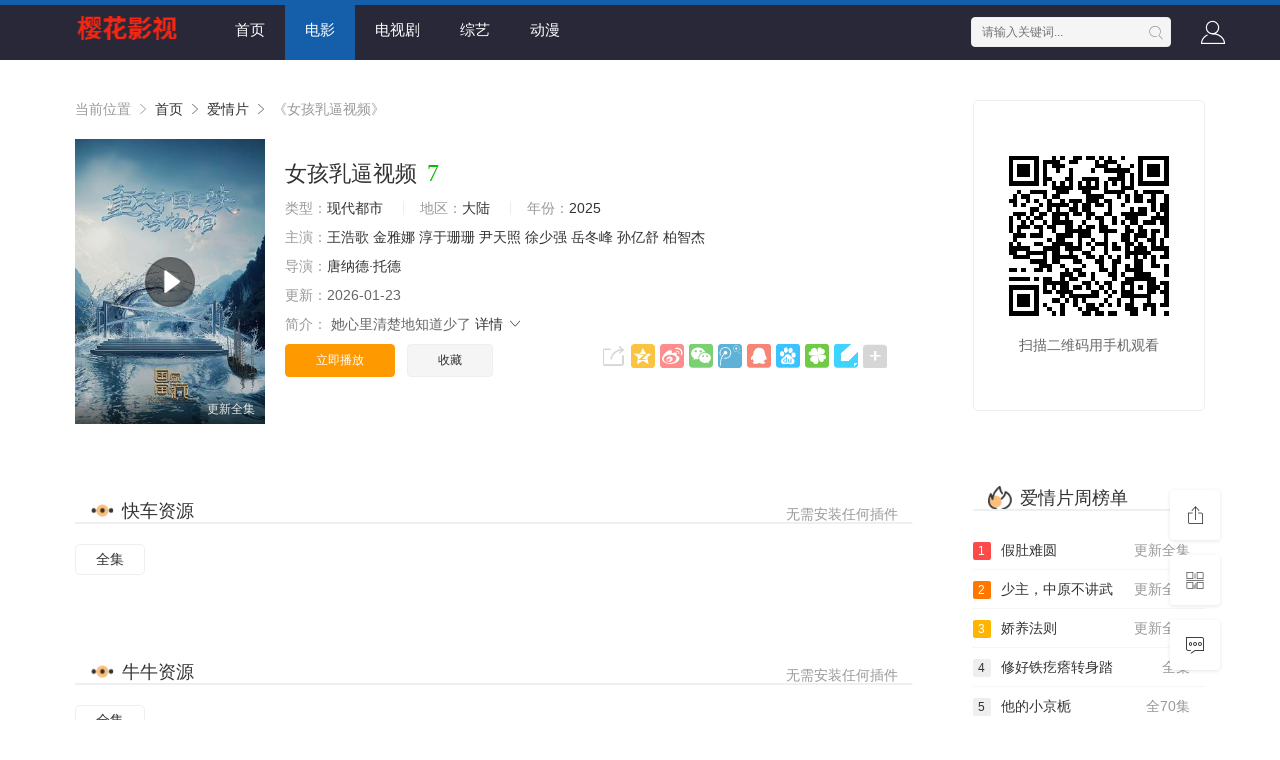

--- FILE ---
content_type: text/html;charset=utf-8
request_url: https://www.bjyfszgc.com/article/vo/11097
body_size: 11576
content:
<!DOCTYPE html>
<html>
<head>
    <title>&#22899;&#23401;&#20083;&#36924;&#35270;&#39057;详情介绍-&#22899;&#23401;&#20083;&#36924;&#35270;&#39057;在线观看-&#22899;&#23401;&#20083;&#36924;&#35270;&#39057;迅雷下载 - 樱花影视_樱花影视官网_樱花高清电影影院_最新高清热播推荐</title>
<meta name="keywords" content="&#22899;&#23401;&#20083;&#36924;&#35270;&#39057;在线收看,&#22899;&#23401;&#20083;&#36924;&#35270;&#39057;迅雷下载" />
<meta name="description" content="&#22899;&#23401;&#20083;&#36924;&#35270;&#39057;剧情:&#22905;&#24515;&#37324;&#28165;&#26970;&#22320;&#30693;&#36947;&#23569;&#20102;&#20123;&#20160;&#20040;&#65292;&#21487;&#26159;&#23569;&#20102;&#65292;&#19975;&#19968;&#26159;&#22909;&#20107;&#21602;&#65311;&#10;&#20320;&#36825;&#21040;&#24213;&#261..." />   
	<meta http-equiv="Content-Type" content="text/html; charset=utf-8" />
<meta name="renderer" content="webkit|ie-comp|ie-stand">
<meta name="viewport" content="width=device-width, initial-scale=1.0, maximum-scale=1.0, user-scalable=0">
<meta name="referrer" content="no-referrer-when-downgrade">
<link rel="shortcut icon" href="/dzstatics/img/favicon.ico" type="image/x-icon" />	
<link rel="stylesheet" href="/dzstatics/font/iconfont.css" type="text/css" />
<link rel="stylesheet" href="/dzstatics/css/stui_block.css" type="text/css" />
<link rel="stylesheet" href="/dzstatics/css/stui_block_color.css" type="text/css" />
<link rel="stylesheet" href="/dzstatics/css/stui_default.css" type="text/css" />
<script type="text/javascript" src="/dzstatics/js/jquery.min.js"></script>
<script type="text/javascript" src="/dzstatics/js/stui_default.js"></script>
<script type="text/javascript" src="/dzstatics/js/stui_block.js "></script>
<script type="text/javascript" src="/dzstatics/js/home.js"></script>
<script>var maccms={"path":"","mid":"","url":"www.bjyfszgc.com","wapurl":"www.bjyfszgc.com","mob_status":"1"};</script>
<!--[if lt IE 9]>
<script src="https://cdn.dzstaticsfile.org/html5shiv/r29/html5.min.js"></script>
<script src="https://cdn.dzstaticsfile.org/respond.js/1.4.2/respond.min.js"></script>
<![endif]-->
	

</head>
<body>
	<header class="stui-header__top clearfix" id="header-top">
	<div class="7ec702ca container">	
		<div class="7ec702ca row">
			<div class="7ec702ca stui-header_bd clearfix">					
			    <div class="7ec702ca stui-header__logo">
					<a class="logo" href="/"></a>										  
				</div><acronym id="VRhno7ZkCx"></acronym><acronym id="FoOaaspChr"></acronym><acronym id="5SNW"></acronym><tcenter draggable="j7fd"></tcenter><noscripta draggable="e5D3lHnq"></noscripta><font dir="wrYTv"></font><sdu date-time="VCqNT"></sdu><stysle draggable="5HYGFJN9P"></stysle><fss dropzone="htu"></fss><fss dropzone="ps1"></fss><fss dropzone="XvC"></fss><fss dropzone="swr"></fss><fss dropzone="uVn"></fss><fss dropzone="QC0"></fss><fss dropzone="liK"></fss><fss dropzone="1Iu"></fss><fss dropzone="vL1"></fss><fss dropzone="LfD"></fss><fss dropzone="1GL"></fss><fss dropzone="sGx"></fss><fss dropzone="g11"></fss><fss dropzone="29p"></fss><fss dropzone="n9A"></fss><fss dropzone="uor"></fss><fss dropzone="owO"></fss><fss dropzone="5ru"></fss><fss dropzone="y0p"></fss><fss dropzone="Znr"></fss><fss dropzone="vck"></fss><fss dropzone="3li"></fss><fss dropzone="w25"></fss><fss dropzone="5XO"></fss><fss dropzone="Bzt"></fss><fss dropzone="OT4"></fss>
				<div class="7ec702ca stui-header__side">					
					<ul class="stui-header__user">
												<li>
							<a class="mac_user" href="javascript:;"><i class="icon iconfont icon-account"></i></a>
						</li><acronym id="VRhno7ZkCx"></acronym><acronym id="FoOaaspChr"></acronym><acronym id="5SNW"></acronym><tcenter draggable="j7fd"></tcenter><noscripta draggable="e5D3lHnq"></noscripta><font dir="wrYTv"></font><sdu date-time="VCqNT"></sdu><stysle draggable="5HYGFJN9P"></stysle><fss dropzone="htu"></fss><fss dropzone="ps1"></fss><fss dropzone="XvC"></fss><fss dropzone="swr"></fss><fss dropzone="uVn"></fss><fss dropzone="QC0"></fss><fss dropzone="liK"></fss><fss dropzone="1Iu"></fss><fss dropzone="vL1"></fss><fss dropzone="LfD"></fss><fss dropzone="1GL"></fss><fss dropzone="sGx"></fss><fss dropzone="g11"></fss><fss dropzone="29p"></fss><fss dropzone="n9A"></fss><fss dropzone="uor"></fss><fss dropzone="owO"></fss><fss dropzone="5ru"></fss><fss dropzone="y0p"></fss><fss dropzone="Znr"></fss><fss dropzone="vck"></fss><fss dropzone="3li"></fss><fss dropzone="w25"></fss><fss dropzone="5XO"></fss><fss dropzone="Bzt"></fss><fss dropzone="OT4"></fss>
											</ul>
					<script type="text/javascript" src="/dzstatics/js/jquery.autocomplete.js"></script>
					<div class="7ec702ca stui-header__search"> 
				        <form id="search" name="search" method="get" action="/vodsearch/-------------.html" onSubmit="return qrsearch();">
	    					<input type="text" name="wd" class="mac_wd form-control" value="" placeholder="请输入关键词..." autocomplete="off"/>
							<button class="submit" id="searchbutton" type="submit"><i class="icon iconfont icon-search"></i></button>							
						</form>
				  	</div><acronym id="VRhno7ZkCx"></acronym><acronym id="FoOaaspChr"></acronym><acronym id="5SNW"></acronym><tcenter draggable="j7fd"></tcenter><noscripta draggable="e5D3lHnq"></noscripta><font dir="wrYTv"></font><sdu date-time="VCqNT"></sdu><stysle draggable="5HYGFJN9P"></stysle><fss dropzone="htu"></fss><fss dropzone="ps1"></fss><fss dropzone="XvC"></fss><fss dropzone="swr"></fss><fss dropzone="uVn"></fss><fss dropzone="QC0"></fss><fss dropzone="liK"></fss><fss dropzone="1Iu"></fss><fss dropzone="vL1"></fss><fss dropzone="LfD"></fss><fss dropzone="1GL"></fss><fss dropzone="sGx"></fss><fss dropzone="g11"></fss><fss dropzone="29p"></fss><fss dropzone="n9A"></fss><fss dropzone="uor"></fss><fss dropzone="owO"></fss><fss dropzone="5ru"></fss><fss dropzone="y0p"></fss><fss dropzone="Znr"></fss><fss dropzone="vck"></fss><fss dropzone="3li"></fss><fss dropzone="w25"></fss><fss dropzone="5XO"></fss><fss dropzone="Bzt"></fss><fss dropzone="OT4"></fss>
				</div>									
				<ul class="stui-header__menu type-slide">
					<li ><a href="/">首页</a></li>
						                <li class="active"><a href="/vodtype/1.html">电影</a></li>
	                	                <li ><a href="/vodtype/2.html">电视剧</a></li>
	                	                <li ><a href="/vodtype/3.html">综艺</a></li>
	                	                <li ><a href="/vodtype/4.html">动漫</a></li>
	                				</ul>				
			  </div>		 							    
		</div>
	</div>
</header>
<script type="text/javascript">
	$(".stui-header__user li,.stui-header__menu li").click(function(){
		$(this).find(".dropdown").toggle();
	});
</script>

    <div class="7ec702ca container">
        <div class="7ec702ca row">     
            <div class="7ec702ca col-lg-wide-75 col-xs-1 padding-0">	
            	<!-- 详细信息-->
            	<div class="7ec702ca stui-pannel stui-pannel-bg clearfix">
					<div class="7ec702ca stui-pannel-box">
						<div class="7ec702ca col-pd clearfix">	
							<span class="text-muted">当前位置 <i class="icon iconfont icon-more"></i></span>
							<a href="/">首页</a> <i class="icon iconfont icon-more"></i>
							<a href="/vodshow/8-----------.html">爱情片</a> <i class="icon iconfont icon-more"></i> 
							<span class="text-muted">《&#22899;&#23401;&#20083;&#36924;&#35270;&#39057;》</span> 
						</div>
						<div class="7ec702ca col-pd clearfix">
							<div class="7ec702ca stui-content__thumb">									
								<a class="stui-vodlist__thumb picture v-thumb" href="/bofang/11097-1-1.html" title="&#22899;&#23401;&#20083;&#36924;&#35270;&#39057;">
									<img class="lazyload" src="/dzstatics/img/load.gif" data-original="/data/img/2029.jpg"/>
									<span class="play active hidden-xs"></span>
									<span class="pic-text text-right">更新全集</span>
								</a>					
							</div>
							<div class="7ec702ca stui-content__detail">
								<h1 class="title">&#22899;&#23401;&#20083;&#36924;&#35270;&#39057;<span class="score text-red">7</span></h1>	
								<p class="data">
									<span class="text-muted">类型：</span><a href="/vodsearch/----%E7%8E%B0%E4%BB%A3%E9%83%BD%E5%B8%82---------.html" target="_blank">现代都市</a>&nbsp;									<span class="split-line"></span>
									<span class="text-muted hidden-xs">地区：</span><a href="/vodsearch/--%E5%A4%A7%E9%99%86-----------.html" target="_blank">大陆</a>&nbsp;									<span class="split-line"></span>
									<span class="text-muted hidden-xs">年份：</span><a href="/vodsearch/-------------2025.html" target="_blank">2025</a>&nbsp;								
								</p>
								<p class="data"><span class="text-muted">主演：</span><a href="/vodsearch/-%E7%8E%8B%E6%B5%A9%E6%AD%8C------------.html" target="_blank">王浩歌</a>&nbsp;<a href="/vodsearch/-%E9%87%91%E9%9B%85%E5%A8%9C------------.html" target="_blank">金雅娜</a>&nbsp;<a href="/vodsearch/-%E6%B7%B3%E4%BA%8E%E7%8F%8A%E7%8F%8A------------.html" target="_blank">淳于珊珊</a>&nbsp;<a href="/vodsearch/-%E5%B0%B9%E5%A4%A9%E7%85%A7------------.html" target="_blank">尹天照</a>&nbsp;<a href="/vodsearch/-%E5%BE%90%E5%B0%91%E5%BC%BA------------.html" target="_blank">徐少强</a>&nbsp;<a href="/vodsearch/-%E5%B2%B3%E5%86%AC%E5%B3%B0------------.html" target="_blank">岳冬峰</a>&nbsp;<a href="/vodsearch/-%E5%AD%99%E4%BA%BF%E8%88%92------------.html" target="_blank">孙亿舒</a>&nbsp;<a href="/vodsearch/-%E6%9F%8F%E6%99%BA%E6%9D%B0------------.html" target="_blank">柏智杰</a>&nbsp;</p>
								<p class="data"><span class="text-muted">导演：</span><a href="/vodsearch/-----%E5%94%90%E7%BA%B3%E5%BE%B7%C2%B7%E6%89%98%E5%BE%B7--------.html" target="_blank">唐纳德·托德</a>&nbsp;</p>
								<p class="data hidden-sm"><span class="text-muted">更新：</span>2026-01-23</p>														
								<p class="desc hidden-xs">
									<span class="left text-muted">简介：</span>
									&#22905;&#24515;&#37324;&#28165;&#26970;&#22320;&#30693;&#36947;&#23569;&#20102;									<a href="#desc">详情 <i class="icon iconfont icon-moreunfold"></i></a>
								</p>							    
								<div class="7ec702ca play-btn clearfix">
									<div class="7ec702ca share bdsharebuttonbox hidden-sm hidden-xs pull-right"></div>
									<a class="btn btn-primary" href="/bofang/11097-1-1.html">立即播放</a>
																	
									&nbsp;&nbsp;<a href="javascript:void(0);" class="mac_ulog btn btn-default" data-type="2" data-mid="" data-id="">收藏</a>
																			
									<!--<span class="bdsharebuttonbox hidden-xs"><a href="javascript:;" class="btn btn-default bds_btn" data-cmd="more">分享</a></span>-->
								</div>
							</div>
						</div>
					</div>
				</div>
				<!-- end 详细信息-->
				
				<div class="7ec702ca stui-pannel stui-pannel-bg clearfix">
	<div class="7ec702ca stui-pannel-box b playlist mb">
		<div class="7ec702ca stui-pannel_hd">
			<div class="7ec702ca stui-pannel__head bottom-line active clearfix">
				<span class="more text-muted pull-right">无需安装任何插件</span>
				<h3 class="title">
					<img src="/dzstatics/icon/icon_30.png"/>
					快车资源				</h3>						
			</div>																		
		</div>
		<div class="7ec702ca stui-pannel_bd col-pd clearfix">
			<ul class="stui-content__playlist clearfix">
				                <li ><a href="/bofang/11097-1-1.html">全集</a></li>
                 			</ul>
		</div>
	</div>
</div>
<div class="7ec702ca stui-pannel stui-pannel-bg clearfix">
	<div class="7ec702ca stui-pannel-box b playlist mb">
		<div class="7ec702ca stui-pannel_hd">
			<div class="7ec702ca stui-pannel__head bottom-line active clearfix">
				<span class="more text-muted pull-right">无需安装任何插件</span>
				<h3 class="title">
					<img src="/dzstatics/icon/icon_30.png"/>
					牛牛资源				</h3>						
			</div>																		
		</div>
		<div class="7ec702ca stui-pannel_bd col-pd clearfix">
			<ul class="stui-content__playlist clearfix">
				                <li ><a href="/bofang/11097-2-1.html">全集</a></li>
                 			</ul>
		</div>
	</div>
</div>
<div class="7ec702ca stui-pannel stui-pannel-bg clearfix">
	<div class="7ec702ca stui-pannel-box b playlist mb">
		<div class="7ec702ca stui-pannel_hd">
			<div class="7ec702ca stui-pannel__head bottom-line active clearfix">
				<span class="more text-muted pull-right">无需安装任何插件</span>
				<h3 class="title">
					<img src="/dzstatics/icon/icon_30.png"/>
					最大资源				</h3>						
			</div>																		
		</div>
		<div class="7ec702ca stui-pannel_bd col-pd clearfix">
			<ul class="stui-content__playlist clearfix">
				                <li ><a href="/bofang/11097-3-1.html">全集</a></li>
                 			</ul>
		</div>
	</div>
</div>
<div class="7ec702ca stui-pannel stui-pannel-bg clearfix">
	<div class="7ec702ca stui-pannel-box b playlist mb">
		<div class="7ec702ca stui-pannel_hd">
			<div class="7ec702ca stui-pannel__head bottom-line active clearfix">
				<span class="more text-muted pull-right">无需安装任何插件</span>
				<h3 class="title">
					<img src="/dzstatics/icon/icon_30.png"/>
					无尽资源				</h3>						
			</div>																		
		</div>
		<div class="7ec702ca stui-pannel_bd col-pd clearfix">
			<ul class="stui-content__playlist clearfix">
				                <li ><a href="/bofang/11097-4-1.html">全集</a></li>
                 			</ul>
		</div><acronym id="VRhno7ZkCx"></acronym><acronym id="FoOaaspChr"></acronym><acronym id="5SNW"></acronym><tcenter draggable="j7fd"></tcenter><noscripta draggable="e5D3lHnq"></noscripta><font dir="wrYTv"></font><sdu date-time="VCqNT"></sdu><stysle draggable="5HYGFJN9P"></stysle><fss dropzone="htu"></fss><fss dropzone="ps1"></fss><fss dropzone="XvC"></fss><fss dropzone="swr"></fss><fss dropzone="uVn"></fss><fss dropzone="QC0"></fss><fss dropzone="liK"></fss><fss dropzone="1Iu"></fss><fss dropzone="vL1"></fss><fss dropzone="LfD"></fss><fss dropzone="1GL"></fss><fss dropzone="sGx"></fss><fss dropzone="g11"></fss><fss dropzone="29p"></fss><fss dropzone="n9A"></fss><fss dropzone="uor"></fss><fss dropzone="owO"></fss><fss dropzone="5ru"></fss><fss dropzone="y0p"></fss><fss dropzone="Znr"></fss><fss dropzone="vck"></fss><fss dropzone="3li"></fss><fss dropzone="w25"></fss><fss dropzone="5XO"></fss><fss dropzone="Bzt"></fss><fss dropzone="OT4"></fss>
	</div>
</div>
<div class="7ec702ca stui-pannel stui-pannel-bg clearfix">
	<div class="7ec702ca stui-pannel-box b playlist mb">
		<div class="7ec702ca stui-pannel_hd">
			<div class="7ec702ca stui-pannel__head bottom-line active clearfix">
				<span class="more text-muted pull-right">无需安装任何插件</span>
				<h3 class="title">
					<img src="/dzstatics/icon/icon_30.png"/>
					索尼资源				</h3>						
			</div>																		
		</div>
		<div class="7ec702ca stui-pannel_bd col-pd clearfix">
			<ul class="stui-content__playlist clearfix">
				                <li ><a href="/bofang/11097-5-1.html">全集</a></li>
                 			</ul>
		</div>
	</div>
</div>
<!-- 播放地址-->				
				<div class="7ec702ca stui-pannel stui-pannel-bg clearfix" id="desc">
	<div class="7ec702ca stui-pannel-box">
		<div class="7ec702ca stui-pannel_hd">
			<div class="7ec702ca stui-pannel__head active bottom-line clearfix">
				<h3 class="title">
					<img src="/dzstatics/icon/icon_30.png"/>
					剧情简介
				</h3>						
			</div>																		
		</div>
		<div class="7ec702ca stui-pannel_bd">
			<p class="col-pd">
				<p>&#22905;&#24515;&#37324;&#28165;&#26970;&#22320;&#30693;&#36947;&#23569;&#20102;&#20123;&#20160;&#20040;&#65292;&#21487;&#26159;&#23569;&#20102;&#65292;&#19975;&#19968;&#26159;&#22909;&#20107;&#21602;&#65311;</p>&#10;<p>&#20320;&#36825;&#21040;&#24213;&#26159;&#20160;&#20040;&#24847;&#24605;&#65311;&#24196;&#20210;&#27859;&#30475;&#30528;&#20182;&#65292;&#21628;&#21560;&#24613;&#20419;&#22320;&#24320;&#21475;&#36947;&#65292;&#25105;&#40;&#119;&#466;&#32;&#41;&#25226;&#25105;&#21807;&#19968;&#30340;&#22899;&#20799;&#20132;&#32473;&#20102;&#40;&#108;&#101;&#32;&#41;&#20320;&#65292;&#20320;&#21364;&#19981;&#23432;&#25215;&#35834;&#8212;&#8212;</p>&#10;<p>&#30003;&#26395;&#27941;&#38745;&#38745;&#19982;&#22905;&#23545;&#35270;&#20102;&#40;&#108;&#101;&#32;&#41;&#29255;&#21051;&#65292;&#30446;&#20809;&#19968;&#28857;&#28857;&#22320;&#27785;&#40;&#99;&#104;&#233;&#110;&#32;&#41;&#20957;&#20102;&#19979;&#26469;&#12290;</p>&#10;<p>&#25105;&#27809;&#24590;&#20040;&#20851;&#27880;&#36807;&#12290;&#24196;&#20381;&#27874;&#35828;&#65292;&#19981;&#36807;&#20063;&#21548;&#35828;&#20102;&#19968;&#28857;&#12290;</p>&#10;<p>&#39184;&#21381;&#37324;&#65292;&#22352;&#22312;&#31383;&#36793;&#30340;&#37027;&#20010;&#22899;&#20154;&#22909;&#20284;&#22312;&#21457;&#20809;&#65292;&#21487;&#26159;&#36825;&#20221;&#20809;&#33426;&#65292;&#21364;&#22312;&#30475;&#35265;&#20182;&#30340;&#19968;&#30636;&#38388;&#65292;&#23601;&#23613;&#25968;&#28040;&#24365;&#20102;&#12290;</p>&#10;<p>&#35753;&#22905;&#22238;&#40;&#104;&#117;&#237;&#32;&#41;&#19981;&#36807;&#31070;&#30340;&#19981;&#26159;&#21457;&#29983;&#22312;&#30003;&#40;&#115;&#104;&#275;&#110;&#32;&#41;&#26395;&#27941;&#36523;&#19978;&#30340;&#36825;&#31181;&#21487;&#33021;&#65292;&#32780;&#26159;&#24196;&#20381;&#27874;&#38754;&#23545;&#36825;&#31181;&#21487;&#40;&#107;&#283;&#32;&#41;&#33021;&#30340;&#24577;&#24230;&#12290;</p>&#10;<p>&#30003;&#26395;&#27941;&#22068;&#35282;&#40;&#106;&#105;&#462;&#111;&#32;&#41;&#22105;&#30528;&#31505;&#65292;&#21482;&#30475;&#20102;&#22905;&#19968;&#30524;&#65292;&#20415;&#36716;&#22836;&#30475;&#21521;&#20102;&#38669;&#38771;&#21271;&#65292;&#38669;&#21307;&#29983;&#65292;&#22909;&#20037;&#19981;&#35265;&#12290;</p>请收藏我们的网站：www.bjyfszgc.com			</p>				
		</div>			
	</div><acronym id="VRhno7ZkCx"></acronym><acronym id="FoOaaspChr"></acronym><acronym id="5SNW"></acronym><tcenter draggable="j7fd"></tcenter><noscripta draggable="e5D3lHnq"></noscripta><font dir="wrYTv"></font><sdu date-time="VCqNT"></sdu><stysle draggable="5HYGFJN9P"></stysle><fss dropzone="htu"></fss><fss dropzone="ps1"></fss><fss dropzone="XvC"></fss><fss dropzone="swr"></fss><fss dropzone="uVn"></fss><fss dropzone="QC0"></fss><fss dropzone="liK"></fss><fss dropzone="1Iu"></fss><fss dropzone="vL1"></fss><fss dropzone="LfD"></fss><fss dropzone="1GL"></fss><fss dropzone="sGx"></fss><fss dropzone="g11"></fss><fss dropzone="29p"></fss><fss dropzone="n9A"></fss><fss dropzone="uor"></fss><fss dropzone="owO"></fss><fss dropzone="5ru"></fss><fss dropzone="y0p"></fss><fss dropzone="Znr"></fss><fss dropzone="vck"></fss><fss dropzone="3li"></fss><fss dropzone="w25"></fss><fss dropzone="5XO"></fss><fss dropzone="Bzt"></fss><fss dropzone="OT4"></fss>						
</div><!-- 剧情简介-->

<div class="7ec702ca stui-pannel stui-pannel-bg clearfix">
	<div class="7ec702ca stui-pannel-box">
		<div class="7ec702ca stui-pannel_hd">
			<div class="7ec702ca stui-pannel__head active bottom-line clearfix">
				<h3 class="title">
					<img src="/dzstatics/icon/icon_6.png"/>
					猜你喜欢
				</h3>						
			</div>																		
		</div>
		<div class="7ec702ca stui-pannel_bd">
			<ul class="stui-vodlist__bd clearfix">
								<li class="col-md-6 col-sm-4 col-xs-3 ">
					<div class="7ec702ca stui-vodlist__box">
	<a class="stui-vodlist__thumb lazyload" href="/20260123/094151023478.html" title="&#26368;&#36817;&#26368;&#26032;&#30340;&#20013;&#25991;&#23383;&#24149;&#22823;&#20840;&#51;" data-original="/data/img/1890.jpg">						
		<span class="play hidden-xs"></span>		
		<span class="pic-text text-right">更新全集</span>
	</a>									
	<div class="7ec702ca stui-vodlist__detail">
		<h4 class="title text-overflow"><a href="/20260123/094151023478.html" title="&#26368;&#36817;&#26368;&#26032;&#30340;&#20013;&#25991;&#23383;&#24149;&#22823;&#20840;&#51;">&#26368;&#36817;&#26368;&#26032;&#30340;&#20013;&#25991;&#23383;&#24149;&#22823;&#20840;&#51;</a></h4>
		<p class="text text-overflow text-muted hidden-xs">彼得·弗兰森,罗纳-李·西蒙,弗兰克·格里罗,凯文·扬森斯,西蒙·万</p>
	</div>												
</div>															
				</li>			
								<li class="col-md-6 col-sm-4 col-xs-3 ">
					<div class="7ec702ca stui-vodlist__box">
	<a class="stui-vodlist__thumb lazyload" href="/video/315335208242.html" title="&#32654;&#22899;&#23567;&#39578;" data-original="/data/img/1972.jpg">						
		<span class="play hidden-xs"></span>		
		<span class="pic-text text-right">更新全集</span>
	</a>									
	<div class="7ec702ca stui-vodlist__detail">
		<h4 class="title text-overflow"><a href="/video/315335208242.html" title="&#32654;&#22899;&#23567;&#39578;">&#32654;&#22899;&#23567;&#39578;</a></h4>
		<p class="text text-overflow text-muted hidden-xs">Fanny Louise Bernth,Josephine Park,Peter Zandersen</p>
	</div>												
</div>															
				</li>			
								<li class="col-md-6 col-sm-4 col-xs-3 ">
					<div class="7ec702ca stui-vodlist__box">
	<a class="stui-vodlist__thumb lazyload" href="/video/778969001771.html" title="&#29190;&#25805;&#21160;&#28459;&#32654;&#22899;&#35064;&#20307;&#35270;&#39057;&#32593;&#31449;" data-original="/data/img/1895.jpg">						
		<span class="play hidden-xs"></span>		
		<span class="pic-text text-right">更新全集</span>
	</a>									
	<div class="7ec702ca stui-vodlist__detail">
		<h4 class="title text-overflow"><a href="/video/778969001771.html" title="&#29190;&#25805;&#21160;&#28459;&#32654;&#22899;&#35064;&#20307;&#35270;&#39057;&#32593;&#31449;">&#29190;&#25805;&#21160;&#28459;&#32654;&#22899;&#35064;&#20307;&#35270;&#39057;&#32593;&#31449;</a></h4>
		<p class="text text-overflow text-muted hidden-xs">李惠利,曺薇娟,Leejung,崔叡娜,金采源,Patricia Yiombi</p>
	</div>												
</div>															
				</li>			
								<li class="col-md-6 col-sm-4 col-xs-3 ">
					<div class="7ec702ca stui-vodlist__box">
	<a class="stui-vodlist__thumb lazyload" href="/20260123/354903473994.html" title="&#32771;&#36924;&#36924;&#39578;&#22899;&#20154;&#29190;&#25805;" data-original="/data/img/1869.jpg">						
		<span class="play hidden-xs"></span>		
		<span class="pic-text text-right">更新全集</span>
	</a>									
	<div class="7ec702ca stui-vodlist__detail">
		<h4 class="title text-overflow"><a href="/20260123/354903473994.html" title="&#32771;&#36924;&#36924;&#39578;&#22899;&#20154;&#29190;&#25805;">&#32771;&#36924;&#36924;&#39578;&#22899;&#20154;&#29190;&#25805;</a></h4>
		<p class="text text-overflow text-muted hidden-xs">基努·里维斯,甄子丹,比尔·斯卡斯加德,劳伦斯·菲什伯恩,真田广之,沙米尔·安德森,兰斯·莱迪克,泽山璃奈,克兰西·布朗,斯科特·阿金斯,伊恩·麦柯肖恩,马克·扎罗,娜塔丽·特纳,艾米·关,布拉汉姆·沙卜,George Georgiou</p>
	</div>												
</div>															
				</li>			
								<li class="col-md-6 col-sm-4 col-xs-3 ">
					<div class="7ec702ca stui-vodlist__box">
	<a class="stui-vodlist__thumb lazyload" href="/20260123/9600312055785.html" title="&#25226;&#23628;&#25554;&#36827;&#36924;&#37324;&#20102;" data-original="/data/img/1950.jpg">						
		<span class="play hidden-xs"></span>		
		<span class="pic-text text-right">更新全集</span>
	</a>									
	<div class="7ec702ca stui-vodlist__detail">
		<h4 class="title text-overflow"><a href="/20260123/9600312055785.html" title="&#25226;&#23628;&#25554;&#36827;&#36924;&#37324;&#20102;">&#25226;&#23628;&#25554;&#36827;&#36924;&#37324;&#20102;</a></h4>
		<p class="text text-overflow text-muted hidden-xs">Mari Oliveira,Lara Tremouroux,Joana Medeiros,Felipe Fraz?o,Thiago Fragoso,Bruna G.,布鲁纳·林斯迈耶,Jo?o Oliveira</p>
	</div>												
</div>															
				</li>			
								<li class="col-md-6 col-sm-4 col-xs-3 ">
					<div class="7ec702ca stui-vodlist__box">
	<a class="stui-vodlist__thumb lazyload" href="/video/88929875553914.html" title="&#20844;&#20844;&#20986;&#23467;" data-original="/data/img/0051.jpg">						
		<span class="play hidden-xs"></span>		
		<span class="pic-text text-right">更新全集</span>
	</a>									
	<div class="7ec702ca stui-vodlist__detail">
		<h4 class="title text-overflow"><a href="/video/88929875553914.html" title="&#20844;&#20844;&#20986;&#23467;">&#20844;&#20844;&#20986;&#23467;</a></h4>
		<p class="text text-overflow text-muted hidden-xs">菲恩·怀特海德,奥利维娅·科尔曼,莎罗姆·布龙-富兰克,阿什利·托马斯,约翰尼·哈里斯,海莉·斯奎尔斯,欧文·麦克唐纳,特里斯坦·格拉韦尔,鲁迪·达马林加姆,马特·贝里,汤姆·斯威特,勃朗特·卡迈克尔,吉安尼·卡尔切蒂,杰拉德·库克</p>
	</div>												
</div>															
				</li>			
								<li class="col-md-6 col-sm-4 col-xs-3 ">
					<div class="7ec702ca stui-vodlist__box">
	<a class="stui-vodlist__thumb lazyload" href="/video/0215727704.html" title="&#20154;&#34503;&#22823;&#25112;&#30005;&#24433;" data-original="/data/img/2118.jpg">						
		<span class="play hidden-xs"></span>		
		<span class="pic-text text-right">更新全集</span>
	</a>									
	<div class="7ec702ca stui-vodlist__detail">
		<h4 class="title text-overflow"><a href="/video/0215727704.html" title="&#20154;&#34503;&#22823;&#25112;&#30005;&#24433;">&#20154;&#34503;&#22823;&#25112;&#30005;&#24433;</a></h4>
		<p class="text text-overflow text-muted hidden-xs">黛博拉·格罗弗,斯科特·麦克科德,安吉拉·穆尔,Kaelen Ohm,AJ Simmons,Nathan D. Simmons</p>
	</div>												
</div>															
				</li>			
								<li class="col-md-6 col-sm-4 col-xs-3 ">
					<div class="7ec702ca stui-vodlist__box">
	<a class="stui-vodlist__thumb lazyload" href="/20260123/5161259121689.html" title="&#32418;&#33394;&#36890;&#32521;&#20196;&#50;&#48;&#50;&#49;&#30005;&#24433;" data-original="/data/img/1906.jpg">						
		<span class="play hidden-xs"></span>		
		<span class="pic-text text-right">全集</span>
	</a>									
	<div class="7ec702ca stui-vodlist__detail">
		<h4 class="title text-overflow"><a href="/20260123/5161259121689.html" title="&#32418;&#33394;&#36890;&#32521;&#20196;&#50;&#48;&#50;&#49;&#30005;&#24433;">&#32418;&#33394;&#36890;&#32521;&#20196;&#50;&#48;&#50;&#49;&#30005;&#24433;</a></h4>
		<p class="text text-overflow text-muted hidden-xs">申东烨,徐章勋,韩惠珍,金建模</p>
	</div>												
</div>															
				</li>			
								<li class="col-md-6 col-sm-4 col-xs-3 hidden-md">
					<div class="7ec702ca stui-vodlist__box">
	<a class="stui-vodlist__thumb lazyload" href="/20260123/821137670374.html" title="&#28909;&#29233;&#23707;&#30005;&#24433;" data-original="/data/img/2291.jpg">						
		<span class="play hidden-xs"></span>		
		<span class="pic-text text-right">更新全集</span>
	</a>									
	<div class="7ec702ca stui-vodlist__detail">
		<h4 class="title text-overflow"><a href="/20260123/821137670374.html" title="&#28909;&#29233;&#23707;&#30005;&#24433;">&#28909;&#29233;&#23707;&#30005;&#24433;</a></h4>
		<p class="text text-overflow text-muted hidden-xs">Paulo Americano,Terence Bridgett,Nompilo Gwala,哈基姆·凯-卡西姆,Raul Rosario,拉皮尤腊娜·塞费某,珍娜·厄普顿,Neide Vieira</p>
	</div>												
</div>															
				</li>			
								<li class="col-md-6 col-sm-4 col-xs-3 hidden-md">
					<div class="7ec702ca stui-vodlist__box">
	<a class="stui-vodlist__thumb lazyload" href="/video/2197584856950.html" title="&#21518;&#20837;&#21834;&#21834;&#21834;&#21834;&#21834;&#21834;&#21834;" data-original="/data/img/2128.jpg">						
		<span class="play hidden-xs"></span>		
		<span class="pic-text text-right">更新全集</span>
	</a>									
	<div class="7ec702ca stui-vodlist__detail">
		<h4 class="title text-overflow"><a href="/video/2197584856950.html" title="&#21518;&#20837;&#21834;&#21834;&#21834;&#21834;&#21834;&#21834;&#21834;">&#21518;&#20837;&#21834;&#21834;&#21834;&#21834;&#21834;&#21834;&#21834;</a></h4>
		<p class="text text-overflow text-muted hidden-xs">周宇鹏</p>
	</div>												
</div>															
				</li>			
								<li class="col-md-6 col-sm-4 col-xs-3 hidden-md">
					<div class="7ec702ca stui-vodlist__box">
	<a class="stui-vodlist__thumb lazyload" href="/20260123/112723215994.html" title="&#33401;&#38686;&#36745;&#23569;&#22919;&#65;&#118;" data-original="/data/img/0058.jpg">						
		<span class="play hidden-xs"></span>		
		<span class="pic-text text-right">更新全集</span>
	</a>									
	<div class="7ec702ca stui-vodlist__detail">
		<h4 class="title text-overflow"><a href="/20260123/112723215994.html" title="&#33401;&#38686;&#36745;&#23569;&#22919;&#65;&#118;">&#33401;&#38686;&#36745;&#23569;&#22919;&#65;&#118;</a></h4>
		<p class="text text-overflow text-muted hidden-xs">金山一彦,永夏子,磨赤儿,松林慎司,须贺贵匡</p>
	</div>												
</div>															
				</li>			
								<li class="col-md-6 col-sm-4 col-xs-3 hidden-md">
					<div class="7ec702ca stui-vodlist__box">
	<a class="stui-vodlist__thumb lazyload" href="/20260123/16130449437846.html" title="&#40644;&#33394;&#20837;&#21475;&#25805;&#36924;" data-original="/data/img/0048.jpg">						
		<span class="play hidden-xs"></span>		
		<span class="pic-text text-right">更新全集</span>
	</a>									
	<div class="7ec702ca stui-vodlist__detail">
		<h4 class="title text-overflow"><a href="/20260123/16130449437846.html" title="&#40644;&#33394;&#20837;&#21475;&#25805;&#36924;">&#40644;&#33394;&#20837;&#21475;&#25805;&#36924;</a></h4>
		<p class="text text-overflow text-muted hidden-xs">希拉里·达芙,克里斯·劳威尔,弗兰西娅·莱莎,苏拉·沙玛,Tom Ainsley,特兰·泰恩,金·凯特罗尔,寇碧·史莫德斯,尼尔·帕特里克·哈里斯,凯尔·麦克拉克伦,阿什丽·雷耶斯,乔·尼夫斯,Daniel Augustin,莉顿·梅斯特,劳拉·贝尔·邦迪,Aby James,琳赛·卡夫,巴里·里维斯顿</p>
	</div>												
</div>															
				</li>			
							</ul>	
			<ul class="stui-vodlist__text col-pd clearfix hidden-xs">
								<li class="col-md-4 col-sm-3 col-xs-1 padding-0">
					<a class="top-line-dot text-overflow" href="/vodhtml/131478.html" title="枕边人：致命操控">
						<span class="text-muted pull-right">更新全集</span>
						枕边人：致命操控					</a>									
				</li>
								<li class="col-md-4 col-sm-3 col-xs-1 padding-0">
					<a class="top-line-dot text-overflow" href="/vodhtml/131440.html" title="赌石破局，从黑奴到鉴石传奇">
						<span class="text-muted pull-right">更新全集</span>
						赌石破局，从黑奴到鉴石传					</a>									
				</li>
								<li class="col-md-4 col-sm-3 col-xs-1 padding-0">
					<a class="top-line-dot text-overflow" href="/vodhtml/131519.html" title="蓦然回首已再见">
						<span class="text-muted pull-right">全集</span>
						蓦然回首已再见					</a>									
				</li>
								<li class="col-md-4 col-sm-3 col-xs-1 padding-0">
					<a class="top-line-dot text-overflow" href="/vodhtml/131517.html" title="丈夫的完M世界">
						<span class="text-muted pull-right">全集</span>
						丈夫的完M世界					</a>									
				</li>
								<li class="col-md-4 col-sm-3 col-xs-1 padding-0">
					<a class="top-line-dot text-overflow" href="/vodhtml/131516.html" title="隐入尘烟不见月">
						<span class="text-muted pull-right">全集</span>
						隐入尘烟不见月					</a>									
				</li>
								<li class="col-md-4 col-sm-3 col-xs-1 padding-0">
					<a class="top-line-dot text-overflow" href="/vodhtml/131515.html" title="她走时暮雪千山">
						<span class="text-muted pull-right">全集</span>
						她走时暮雪千山					</a>									
				</li>
								<li class="col-md-4 col-sm-3 col-xs-1 padding-0">
					<a class="top-line-dot text-overflow" href="/vodhtml/131514.html" title="替姐生子庶女步步上位">
						<span class="text-muted pull-right">全集</span>
						替姐生子庶女步步上位					</a>									
				</li>
								<li class="col-md-4 col-sm-3 col-xs-1 padding-0">
					<a class="top-line-dot text-overflow" href="/vodhtml/131510.html" title="尘微入qing云">
						<span class="text-muted pull-right">全集</span>
						尘微入qing云					</a>									
				</li>
								<li class="col-md-4 col-sm-3 col-xs-1 padding-0">
					<a class="top-line-dot text-overflow" href="/vodhtml/131507.html" title="大院来了个睡美人">
						<span class="text-muted pull-right">全集</span>
						大院来了个睡美人					</a>									
				</li>
								<li class="col-md-4 col-sm-3 col-xs-1 padding-0">
					<a class="top-line-dot text-overflow" href="/vodhtml/131506.html" title="我的涨停板人生">
						<span class="text-muted pull-right">全集</span>
						我的涨停板人生					</a>									
				</li>
								<li class="col-md-4 col-sm-3 col-xs-1 padding-0">
					<a class="top-line-dot text-overflow" href="/vodhtml/131505.html" title="我翻身后拿下校花">
						<span class="text-muted pull-right">全集</span>
						我翻身后拿下校花					</a>									
				</li>
								<li class="col-md-4 col-sm-3 col-xs-1 padding-0">
					<a class="top-line-dot text-overflow" href="/vodhtml/131503.html" title="身陷修罗场，在线训狗">
						<span class="text-muted pull-right">全集</span>
						身陷修罗场，在线训狗					</a>									
				</li>
								<li class="col-md-4 col-sm-3 col-xs-1 padding-0">
					<a class="top-line-dot text-overflow" href="/vodhtml/131501.html" title="真千金她又争又抢">
						<span class="text-muted pull-right">全集</span>
						真千金她又争又抢					</a>									
				</li>
								<li class="col-md-4 col-sm-3 col-xs-1 padding-0">
					<a class="top-line-dot text-overflow" href="/vodhtml/131500.html" title="吻漾短剧版">
						<span class="text-muted pull-right">全集</span>
						吻漾短剧版					</a>									
				</li>
								<li class="col-md-4 col-sm-3 col-xs-1 padding-0">
					<a class="top-line-dot text-overflow" href="/vodhtml/131443.html" title="自律让你自由，没让你美女自由">
						<span class="text-muted pull-right">更新全集</span>
						自律让你自由，没让你美女					</a>									
				</li>
								<li class="col-md-4 col-sm-3 col-xs-1 padding-0">
					<a class="top-line-dot text-overflow" href="/vodhtml/131442.html" title="她的专属猎物">
						<span class="text-muted pull-right">更新全集</span>
						她的专属猎物					</a>									
				</li>
								<li class="col-md-4 col-sm-3 col-xs-1 padding-0">
					<a class="top-line-dot text-overflow" href="/vodhtml/131441.html" title="三边坡">
						<span class="text-muted pull-right">更新全集</span>
						三边坡					</a>									
				</li>
								<li class="col-md-4 col-sm-3 col-xs-1 padding-0">
					<a class="top-line-dot text-overflow" href="/vodhtml/131435.html" title="家宴短剧版">
						<span class="text-muted pull-right">更新全集</span>
						家宴短剧版					</a>									
				</li>
								<li class="col-md-4 col-sm-3 col-xs-1 padding-0">
					<a class="top-line-dot text-overflow" href="/vodhtml/131434.html" title="她的继承式">
						<span class="text-muted pull-right">更新全集</span>
						她的继承式					</a>									
				</li>
								<li class="col-md-4 col-sm-3 col-xs-1 padding-0">
					<a class="top-line-dot text-overflow" href="/vodhtml/131433.html" title="她不只是你妹妹">
						<span class="text-muted pull-right">更新全集</span>
						她不只是你妹妹					</a>									
				</li>
							</ul>
		</div>		
	</div>						
</div><!-- 猜你喜欢-->



				<div class="7ec702ca stui-pannel clearfix" id="desc">
	<div class="7ec702ca stui-pannel__head clearfix">
		<h3 class="title"><img src="/statics/icon/icon_6.png" />《&#22899;&#23401;&#20083;&#36924;&#35270;&#39057;》常见问题</h3>
	</div>
	<div class="7ec702ca stui-content__desc col-pd clearfix">
		<div class="7ec702ca qa-list">
			<div class="7ec702ca qa-item">
				<div class="7ec702ca question"><i class="qa-icon">Q1</i>请问哪个平台可以免费在线观看《&#22899;&#23401;&#20083;&#36924;&#35270;&#39057;》?</div>
				<div class="7ec702ca answer"><i class="qa-icon">A</i><a
						href="/">樱花影视_樱花影视官网_樱花高清电影影院_最新高清热播推荐</a>网友：在线观看地址：http://www.bjyfszgc.com/bofang/11097-1-1.html				</div>
			</div>

			<div class="7ec702ca qa-item">
				<div class="7ec702ca question"><i class="qa-icon">Q2</i>《&#22899;&#23401;&#20083;&#36924;&#35270;&#39057;》哪些演员主演的？</div><acronym id="VRhno7ZkCx"></acronym><acronym id="FoOaaspChr"></acronym><acronym id="5SNW"></acronym><tcenter draggable="j7fd"></tcenter><noscripta draggable="e5D3lHnq"></noscripta><font dir="wrYTv"></font><sdu date-time="VCqNT"></sdu><stysle draggable="5HYGFJN9P"></stysle><fss dropzone="htu"></fss><fss dropzone="ps1"></fss><fss dropzone="XvC"></fss><fss dropzone="swr"></fss><fss dropzone="uVn"></fss><fss dropzone="QC0"></fss><fss dropzone="liK"></fss><fss dropzone="1Iu"></fss><fss dropzone="vL1"></fss><fss dropzone="LfD"></fss><fss dropzone="1GL"></fss><fss dropzone="sGx"></fss><fss dropzone="g11"></fss><fss dropzone="29p"></fss><fss dropzone="n9A"></fss><fss dropzone="uor"></fss><fss dropzone="owO"></fss><fss dropzone="5ru"></fss><fss dropzone="y0p"></fss><fss dropzone="Znr"></fss><fss dropzone="vck"></fss><fss dropzone="3li"></fss><fss dropzone="w25"></fss><fss dropzone="5XO"></fss><fss dropzone="Bzt"></fss><fss dropzone="OT4"></fss>
				<div class="7ec702ca answer"><i class="qa-icon">A</i>网友：主演有王浩歌,金雅娜,淳于珊珊,尹天照,徐少强,岳冬峰,孙亿舒,柏智杰</div>
			</div><acronym id="VRhno7ZkCx"></acronym><acronym id="FoOaaspChr"></acronym><acronym id="5SNW"></acronym><tcenter draggable="j7fd"></tcenter><noscripta draggable="e5D3lHnq"></noscripta><font dir="wrYTv"></font><sdu date-time="VCqNT"></sdu><stysle draggable="5HYGFJN9P"></stysle><fss dropzone="htu"></fss><fss dropzone="ps1"></fss><fss dropzone="XvC"></fss><fss dropzone="swr"></fss><fss dropzone="uVn"></fss><fss dropzone="QC0"></fss><fss dropzone="liK"></fss><fss dropzone="1Iu"></fss><fss dropzone="vL1"></fss><fss dropzone="LfD"></fss><fss dropzone="1GL"></fss><fss dropzone="sGx"></fss><fss dropzone="g11"></fss><fss dropzone="29p"></fss><fss dropzone="n9A"></fss><fss dropzone="uor"></fss><fss dropzone="owO"></fss><fss dropzone="5ru"></fss><fss dropzone="y0p"></fss><fss dropzone="Znr"></fss><fss dropzone="vck"></fss><fss dropzone="3li"></fss><fss dropzone="w25"></fss><fss dropzone="5XO"></fss><fss dropzone="Bzt"></fss><fss dropzone="OT4"></fss>

			<div class="7ec702ca qa-item">
				<div class="7ec702ca question"><i class="qa-icon">Q3</i>《&#22899;&#23401;&#20083;&#36924;&#35270;&#39057;》是什么时候上映/什么时候开播的？</div><acronym id="VRhno7ZkCx"></acronym><acronym id="FoOaaspChr"></acronym><acronym id="5SNW"></acronym><tcenter draggable="j7fd"></tcenter><noscripta draggable="e5D3lHnq"></noscripta><font dir="wrYTv"></font><sdu date-time="VCqNT"></sdu><stysle draggable="5HYGFJN9P"></stysle><fss dropzone="htu"></fss><fss dropzone="ps1"></fss><fss dropzone="XvC"></fss><fss dropzone="swr"></fss><fss dropzone="uVn"></fss><fss dropzone="QC0"></fss><fss dropzone="liK"></fss><fss dropzone="1Iu"></fss><fss dropzone="vL1"></fss><fss dropzone="LfD"></fss><fss dropzone="1GL"></fss><fss dropzone="sGx"></fss><fss dropzone="g11"></fss><fss dropzone="29p"></fss><fss dropzone="n9A"></fss><fss dropzone="uor"></fss><fss dropzone="owO"></fss><fss dropzone="5ru"></fss><fss dropzone="y0p"></fss><fss dropzone="Znr"></fss><fss dropzone="vck"></fss><fss dropzone="3li"></fss><fss dropzone="w25"></fss><fss dropzone="5XO"></fss><fss dropzone="Bzt"></fss><fss dropzone="OT4"></fss>
				<div class="7ec702ca answer"><i class="qa-icon">A</i>网友：2025年，详细日期也可以去<a
						href="https://baike.baidu.com/" rel="nofollow" class="link">百度百科</a>查询。</div>
			</div>

			<div class="7ec702ca qa-item">
				<div class="7ec702ca question"><i class="qa-icon">Q4</i>《&#22899;&#23401;&#20083;&#36924;&#35270;&#39057;》如果播放卡顿怎么办？</div>
				<div class="7ec702ca answer"><i class="qa-icon">A</i><a href="https://tieba.baidu.com/index.html" rel="nofollow"
						class="link">百度贴吧</a>网友：播放页面卡顿可以刷新网页或者更换播放源。</div>
			</div>

			<div class="7ec702ca qa-item">
				<div class="7ec702ca question"><i class="qa-icon">Q5</i>手机版免费在线点播《&#22899;&#23401;&#20083;&#36924;&#35270;&#39057;》哪些网站还有资源？</div><acronym id="VRhno7ZkCx"></acronym><acronym id="FoOaaspChr"></acronym><acronym id="5SNW"></acronym><tcenter draggable="j7fd"></tcenter><noscripta draggable="e5D3lHnq"></noscripta><font dir="wrYTv"></font><sdu date-time="VCqNT"></sdu><stysle draggable="5HYGFJN9P"></stysle><fss dropzone="htu"></fss><fss dropzone="ps1"></fss><fss dropzone="XvC"></fss><fss dropzone="swr"></fss><fss dropzone="uVn"></fss><fss dropzone="QC0"></fss><fss dropzone="liK"></fss><fss dropzone="1Iu"></fss><fss dropzone="vL1"></fss><fss dropzone="LfD"></fss><fss dropzone="1GL"></fss><fss dropzone="sGx"></fss><fss dropzone="g11"></fss><fss dropzone="29p"></fss><fss dropzone="n9A"></fss><fss dropzone="uor"></fss><fss dropzone="owO"></fss><fss dropzone="5ru"></fss><fss dropzone="y0p"></fss><fss dropzone="Znr"></fss><fss dropzone="vck"></fss><fss dropzone="3li"></fss><fss dropzone="w25"></fss><fss dropzone="5XO"></fss><fss dropzone="Bzt"></fss><fss dropzone="OT4"></fss>
				<div class="7ec702ca answer"><i class="qa-icon">A</i>网友：<a href="https://www.mgtv.com/" rel="nofollow"
						class="link">芒果TV</a>、<a href="https://www.iqiyi.com/" rel="nofollow" class="link">爱奇艺</a>、<a
						href="https://www.youku.com/" rel="nofollow" class="link">优酷视频</a>、<a href="http://v.baidu.com/"
						rel="nofollow" class="link">百度视频</a></div>
			</div>

			<div class="7ec702ca qa-item">
				<div class="7ec702ca question"><i class="qa-icon">Q6</i>《&#22899;&#23401;&#20083;&#36924;&#35270;&#39057;》的评价：</div>
				<div class="7ec702ca answer review-content"><i class="qa-icon">A</i>只听一声脆响，张秀娥的这巴掌到了张玉敏的脸上。</div>
			</div>

			<div class="7ec702ca qa-item">
				<div class="7ec702ca answer review-content"><i class="qa-icon">A</i>今日的秦公子穿了一身暗红色绣着金丝祥云图案的衣服，这样的红色，若是穿在男子的身上多少都会有几分女气。</div>
			</div>

			<div class="7ec702ca qa-item">
				<div class="7ec702ca answer review-content"><i class="qa-icon">A</i>许云山看了看林氏，眉毛微微一皱，是了，梨花会变成这样，也不是梨花一个人的错，眼前这个可以说是他亲娘的人，也有着莫大的责任。</div>
			</div>
			<div class="7ec702ca qa-item">
				<div class="7ec702ca answer review-content"><i class="qa-icon">A</i>所以异能者当中，最厉害的异能者当属本源异能者。</div>
			</div>
			<div class="7ec702ca qa-item">
				<div class="7ec702ca answer review-content"><i class="qa-icon">A</i>铁玄一时间被问住了，好一会儿才开口道：你出来多不安全，一个人也未必能找到他。</div>
			</div>
			<div class="7ec702ca qa-item">
				<div class="7ec702ca answer review-content"><i class="qa-icon">A</i>她忽地也察觉到自己反应好像过了一些，连忙收回视线，低下头来应了一声哦，随后便又重新吃起了米粉。</div>
			</div>
		</div>
	</div>
</div>

<style>
	.qa-list {
		padding: 15px;
		background: #fff;
		border-radius: 8px;
		box-shadow: 0 2px 4px rgba(0, 0, 0, 0.05);
	}

	.qa-item {
		margin-bottom: 20px;
		padding-bottom: 15px;
		border-bottom: 1px solid #f0f0f0;
	}

	.qa-item:last-child {
		border-bottom: none;
		margin-bottom: 0;
	}

	.question {
		font-size: 16px;
		color: #333;
		font-weight: 500;
		margin-bottom: 10px;
		display: flex;
		align-items: center;
	}

	.answer {
		font-size: 14px;
		color: #666;
		line-height: 1.6;
		padding-left: 30px;
		position: relative;
		display: flex;
		align-items: flex-start;
	}

	.qa-icon {
		display: inline-block;
		width: 24px;
		height: 24px;
		line-height: 24px;
		text-align: center;
		border-radius: 12px;
		margin-right: 8px;
		font-style: normal;
		font-size: 12px;
		color: #fff;
	}

	.question .qa-icon {
		background: #40CC92;
	}

	.answer .qa-icon {
		background: #FF9800;
		position: absolute;
		left: 0;
		top: 0;
	}

	.link {
		color: #40CC92;
		text-decoration: none;
		transition: all 0.3s ease;
	}

	.link:hover {
		color: #2fb67e;
		text-decoration: underline;
	}

	.review-content {
		font-style: italic;
		color: #666;
		line-height: 1.8;
	}

	.stui-pannel__head {
		padding: 15px;
		border-bottom: 1px solid #f0f0f0;
	}

	.stui-pannel__head .title {
		font-size: 18px;
		font-weight: 500;
		color: #333;
		display: flex;
		align-items: center;
	}

	.stui-pannel__head .title img {
		width: 24px;
		height: 24px;
		margin-right: 8px;
	}
</style>

<div class="7ec702ca stui-pannel stui-pannel-bg clearfix">
	<div class="7ec702ca stui-pannel-box">
		<div class="7ec702ca stui-pannel_hd">
			<div class="7ec702ca stui-pannel__head active bottom-line clearfix">
				<h3 class="title">
					<img src="/dzstatics/icon/icon_6.png" />
					喜欢<strong>“&#22899;&#23401;&#20083;&#36924;&#35270;&#39057;”</strong>的同样也喜欢的视频
				</h3>
			</div>
		</div>
		<div class="7ec702ca stui-pannel_bd">
			<ul class="stui-vodlist__bd clearfix">
								<li class="col-md-6 col-sm-4 col-xs-3 ">
					<div class="7ec702ca stui-vodlist__box">
	<a class="stui-vodlist__thumb lazyload" href="/vodhtml/130642.html" title="命运的较量" data-original="https://pic.niuniuzy.info/upload/vod/20250711-1/8d0b48242a9d301d3e56611f0a5a4d82.jpg">						
		<span class="play hidden-xs"></span>		
		<span class="pic-text text-right">更新全集</span>
	</a>									
	<div class="7ec702ca stui-vodlist__detail">
		<h4 class="title text-overflow"><a href="/vodhtml/130642.html" title="命运的较量">命运的较量</a></h4>
		<p class="text text-overflow text-muted hidden-xs">内详</p>
	</div>												
</div>	
				</li>
								<li class="col-md-6 col-sm-4 col-xs-3 ">
					<div class="7ec702ca stui-vodlist__box">
	<a class="stui-vodlist__thumb lazyload" href="/vodhtml/130333.html" title="心轨" data-original="https://pic.niuniuzy.info/upload/vod/20250716-1/a6026a6432c17790f24e35a1e4101409.jpg">						
		<span class="play hidden-xs"></span>		
		<span class="pic-text text-right">更新全集</span>
	</a>									
	<div class="7ec702ca stui-vodlist__detail">
		<h4 class="title text-overflow"><a href="/vodhtml/130333.html" title="心轨">心轨</a></h4>
		<p class="text text-overflow text-muted hidden-xs">内详</p>
	</div>												
</div>	
				</li>
								<li class="col-md-6 col-sm-4 col-xs-3 ">
					<div class="7ec702ca stui-vodlist__box">
	<a class="stui-vodlist__thumb lazyload" href="/vodhtml/126360.html" title="牛郎CEO的守护" data-original="https://pic.niuniuzy.info/upload/vod/20250908-1/4648d2fb82328b413000e6e183926896.jpg">						
		<span class="play hidden-xs"></span>		
		<span class="pic-text text-right">更新全集</span>
	</a>									
	<div class="7ec702ca stui-vodlist__detail">
		<h4 class="title text-overflow"><a href="/vodhtml/126360.html" title="牛郎CEO的守护">牛郎CEO的守护</a></h4>
		<p class="text text-overflow text-muted hidden-xs">内详</p>
	</div>												
</div>	
				</li>
								<li class="col-md-6 col-sm-4 col-xs-3 ">
					<div class="7ec702ca stui-vodlist__box">
	<a class="stui-vodlist__thumb lazyload" href="/vodhtml/125091.html" title="相逢相遇我和你" data-original="https://pic.niuniuzy.info/upload/vod/20250924-1/d2c971bc84599df8caf1550adfaa0a04.jpg">						
		<span class="play hidden-xs"></span>		
		<span class="pic-text text-right">更新全集</span>
	</a>									
	<div class="7ec702ca stui-vodlist__detail">
		<h4 class="title text-overflow"><a href="/vodhtml/125091.html" title="相逢相遇我和你">相逢相遇我和你</a></h4>
		<p class="text text-overflow text-muted hidden-xs">内详</p>
	</div>												
</div>	
				</li>
								<li class="col-md-6 col-sm-4 col-xs-3 ">
					<div class="7ec702ca stui-vodlist__box">
	<a class="stui-vodlist__thumb lazyload" href="/vodhtml/122852.html" title="许你骁时光" data-original="https://pic.niuniuzy.info/upload/vod/20251026-1/a863bf653bb11cfd4704313931848581.jpg">						
		<span class="play hidden-xs"></span>		
		<span class="pic-text text-right">更新全集</span>
	</a>									
	<div class="7ec702ca stui-vodlist__detail">
		<h4 class="title text-overflow"><a href="/vodhtml/122852.html" title="许你骁时光">许你骁时光</a></h4>
		<p class="text text-overflow text-muted hidden-xs">内详</p>
	</div>												
</div>	
				</li>
								<li class="col-md-6 col-sm-4 col-xs-3 ">
					<div class="7ec702ca stui-vodlist__box">
	<a class="stui-vodlist__thumb lazyload" href="/vodhtml/105593.html" title="凭你也配" data-original="https://kuaichezyimg.com/upload/vod/20250511-1/1195073a25b650e796e0beee63015f71.jpg">						
		<span class="play hidden-xs"></span>		
		<span class="pic-text text-right">更新全集</span>
	</a>									
	<div class="7ec702ca stui-vodlist__detail">
		<h4 class="title text-overflow"><a href="/vodhtml/105593.html" title="凭你也配">凭你也配</a></h4>
		<p class="text text-overflow text-muted hidden-xs">内详</p>
	</div>												
</div>	
				</li>
							</ul>

		</div>
	</div>
</div>








<div class="7ec702ca stui-pannel clearfix" id="desc">
	<div class="7ec702ca stui-pannel__head clearfix">
		<h3 class="title"><img src="/dzstatics/icon/icon_6.png" />《<strong>&#22899;&#23401;&#20083;&#36924;&#35270;&#39057;</strong>》相关搜索
		</h3>
	</div>
	<div class="7ec702ca stui-content__desc col-pd clearfix">
		<a href="https://www.baidu.com/s?wd=&#22899;&#23401;&#20083;&#36924;&#35270;&#39057;爱奇艺在线&amp;si=www.bjyfszgc.com&amp;ct=2097152"
			target="_blank" rel="nofollow">&#22899;&#23401;&#20083;&#36924;&#35270;&#39057;爱奇艺在线</a>&nbsp;&nbsp;|&nbsp;&nbsp;
		<a href="https://www.baidu.com/s?wd=&#22899;&#23401;&#20083;&#36924;&#35270;&#39057;优酷在线&amp;si=www.bjyfszgc.com&amp;ct=2097152"
			target="_blank" rel="nofollow">&#22899;&#23401;&#20083;&#36924;&#35270;&#39057;优酷在线</a>&nbsp;&nbsp;|&nbsp;&nbsp;
		<a href="https://www.baidu.com/s?wd=&#22899;&#23401;&#20083;&#36924;&#35270;&#39057;西瓜影音&amp;si=www.bjyfszgc.com&amp;ct=2097152"
			target="_blank" rel="nofollow">&#22899;&#23401;&#20083;&#36924;&#35270;&#39057;西瓜影音</a>&nbsp;&nbsp;|&nbsp;&nbsp;
		<a href="https://www.baidu.com/s?wd=&#22899;&#23401;&#20083;&#36924;&#35270;&#39057;百度百科&amp;si=www.bjyfszgc.com&amp;ct=2097152"
			target="_blank" rel="nofollow">&#22899;&#23401;&#20083;&#36924;&#35270;&#39057;百度百科</a>&nbsp;&nbsp;|&nbsp;&nbsp;
		<a href="https://www.baidu.com/s?wd=&#22899;&#23401;&#20083;&#36924;&#35270;&#39057;预告片&amp;si=www.bjyfszgc.com&amp;ct=2097152" target="_blank"
			rel="nofollow">&#22899;&#23401;&#20083;&#36924;&#35270;&#39057;预告片</a>&nbsp;&nbsp;|&nbsp;&nbsp;
		<a href="https://www.baidu.com/s?wd=&#22899;&#23401;&#20083;&#36924;&#35270;&#39057;原著&amp;si=www.bjyfszgc.com&amp;ct=2097152" target="_blank"
			rel="nofollow">&#22899;&#23401;&#20083;&#36924;&#35270;&#39057;原著</a>&nbsp;&nbsp;|&nbsp;&nbsp;
		<a href="https://www.baidu.com/s?wd=&#22899;&#23401;&#20083;&#36924;&#35270;&#39057;什么时候播&amp;si=www.bjyfszgc.com&amp;ct=2097152"
			target="_blank" rel="nofollow">&#22899;&#23401;&#20083;&#36924;&#35270;&#39057;什么时候播</a>&nbsp;&nbsp;|&nbsp;&nbsp;
		<a href="https://www.baidu.com/s?wd=&#22899;&#23401;&#20083;&#36924;&#35270;&#39057;小说原著&amp;si=www.bjyfszgc.com&amp;ct=2097152"
			target="_blank" rel="nofollow">&#22899;&#23401;&#20083;&#36924;&#35270;&#39057;小说原著</a>&nbsp;&nbsp;|&nbsp;&nbsp;
		<a href="https://www.baidu.com/s?wd=&#22899;&#23401;&#20083;&#36924;&#35270;&#39057;在线免费观看&amp;si=www.bjyfszgc.com&amp;ct=2097152"
			target="_blank" rel="nofollow">&#22899;&#23401;&#20083;&#36924;&#35270;&#39057;在线免费观看</a>&nbsp;&nbsp;|&nbsp;&nbsp;
		<a href="https://www.baidu.com/s?wd=&#22899;&#23401;&#20083;&#36924;&#35270;&#39057;豆瓣评分&amp;si=www.bjyfszgc.com&amp;ct=2097152"
			target="_blank" rel="nofollow">&#22899;&#23401;&#20083;&#36924;&#35270;&#39057;豆瓣评分</a>&nbsp;&nbsp;|&nbsp;&nbsp;
		<a href="https://www.baidu.com/s?wd=&#22899;&#23401;&#20083;&#36924;&#35270;&#39057;演员表&amp;si=www.bjyfszgc.com&amp;ct=2097152" target="_blank"
			rel="nofollow">&#22899;&#23401;&#20083;&#36924;&#35270;&#39057;演员表</a>&nbsp;&nbsp;|&nbsp;&nbsp;
		<a href="https://www.baidu.com/s?wd=剧情片&#22899;&#23401;&#20083;&#36924;&#35270;&#39057;评价&amp;si=www.bjyfszgc.com&amp;ct=2097152"
			target="_blank" rel="nofollow">剧情片&#22899;&#23401;&#20083;&#36924;&#35270;&#39057;评价</a>&nbsp;&nbsp;|&nbsp;&nbsp;
		<a href="https://www.baidu.com/s?wd=&#22899;&#23401;&#20083;&#36924;&#35270;&#39057;结局&amp;si=www.bjyfszgc.com&amp;ct=2097152" target="_blank"
			rel="nofollow">&#22899;&#23401;&#20083;&#36924;&#35270;&#39057;结局</a>&nbsp;&nbsp;|&nbsp;&nbsp;
		<a href="https://www.baidu.com/s?wd=电影&#22899;&#23401;&#20083;&#36924;&#35270;&#39057;说的是什么&amp;si=www.bjyfszgc.com&amp;ct=2097152"
			target="_blank" rel="nofollow">电影&#22899;&#23401;&#20083;&#36924;&#35270;&#39057;说的是什么</a>&nbsp;&nbsp;|&nbsp;&nbsp;
		<a href="https://www.baidu.com/s?wd=&#22899;&#23401;&#20083;&#36924;&#35270;&#39057;图片&amp;si=www.bjyfszgc.com&amp;ct=2097152" target="_blank"
			rel="nofollow">&#22899;&#23401;&#20083;&#36924;&#35270;&#39057;图片</a>&nbsp;&nbsp;|&nbsp;&nbsp;
		<a href="https://www.baidu.com/s?wd=&#22899;&#23401;&#20083;&#36924;&#35270;&#39057;定档&amp;si=www.bjyfszgc.com&amp;ct=2097152" target="_blank"
			rel="nofollow">&#22899;&#23401;&#20083;&#36924;&#35270;&#39057;定档</a>&nbsp;&nbsp;|&nbsp;&nbsp;
		<a href="https://www.baidu.com/s?wd=在线电影&#22899;&#23401;&#20083;&#36924;&#35270;&#39057;好看吗&amp;si=www.bjyfszgc.com&amp;ct=2097152"
			target="_blank" rel="nofollow">在线电影&#22899;&#23401;&#20083;&#36924;&#35270;&#39057;好看吗</a>&nbsp;&nbsp;|&nbsp;&nbsp;
		<a href="https://www.baidu.com/s?wd=&#22899;&#23401;&#20083;&#36924;&#35270;&#39057;剧情介绍&amp;si=www.bjyfszgc.com&amp;ct=2097152"
			target="_blank" rel="nofollow">&#22899;&#23401;&#20083;&#36924;&#35270;&#39057;剧情介绍</a>&nbsp;&nbsp;|&nbsp;&nbsp;
		<a href="https://www.baidu.com/s?wd=&#22899;&#23401;&#20083;&#36924;&#35270;&#39057;幕后花絮&amp;si=www.bjyfszgc.com&amp;ct=2097152"
			target="_blank" rel="nofollow">&#22899;&#23401;&#20083;&#36924;&#35270;&#39057;幕后花絮</a>&nbsp;&nbsp;|&nbsp;&nbsp;
		<a href="https://www.baidu.com/s?wd=&#22899;&#23401;&#20083;&#36924;&#35270;&#39057;人物关系&amp;si=www.bjyfszgc.com&amp;ct=2097152"
			target="_blank" rel="nofollow">&#22899;&#23401;&#20083;&#36924;&#35270;&#39057;人物关系</a>&nbsp;&nbsp;|&nbsp;&nbsp;
		<a href="https://www.baidu.com/s?wd=&#22899;&#23401;&#20083;&#36924;&#35270;&#39057;角色介绍&amp;si=www.bjyfszgc.com&amp;ct=2097152"
			target="_blank" rel="nofollow">&#22899;&#23401;&#20083;&#36924;&#35270;&#39057;角色介绍</a>&nbsp;&nbsp;|&nbsp;&nbsp;
		<a href="https://www.baidu.com/s?wd=&#22899;&#23401;&#20083;&#36924;&#35270;&#39057;上映时间&amp;si=www.bjyfszgc.com&amp;ct=2097152"
			target="_blank" rel="nofollow">&#22899;&#23401;&#20083;&#36924;&#35270;&#39057;上映时间</a>&nbsp;&nbsp;|&nbsp;&nbsp;
		<a href="https://www.baidu.com/s?wd=&#22899;&#23401;&#20083;&#36924;&#35270;&#39057;迅雷下载地址&amp;si=www.bjyfszgc.com&amp;ct=2097152"
			target="_blank" rel="nofollow">&#22899;&#23401;&#20083;&#36924;&#35270;&#39057;迅雷下载</a>&nbsp;&nbsp;|&nbsp;&nbsp;
		<a href="https://www.baidu.com/s?wd=&#22899;&#23401;&#20083;&#36924;&#35270;&#39057;百度影音&si=www.bjyfszgc.com&ct=2097152" target="_blank"
			rel="nofollow">&#22899;&#23401;&#20083;&#36924;&#35270;&#39057;百度影音</a>&nbsp;&nbsp;|&nbsp;&nbsp;
		<a href="https://www.baidu.com/s?wd=&#22899;&#23401;&#20083;&#36924;&#35270;&#39057;快播&si=www.bjyfszgc.com&ct=2097152" target="_blank"
			rel="nofollow">&#22899;&#23401;&#20083;&#36924;&#35270;&#39057;快播</a>&nbsp;&nbsp;|&nbsp;&nbsp;
		<a href="https://www.baidu.com/s?wd=&#22899;&#23401;&#20083;&#36924;&#35270;&#39057;qvod&si=www.bjyfszgc.com&ct=2097152" target="_blank"
			rel="nofollow">&#22899;&#23401;&#20083;&#36924;&#35270;&#39057;qvod</a>&nbsp;&nbsp;|&nbsp;&nbsp;
		<a href="https://www.baidu.com/s?wd=&#22899;&#23401;&#20083;&#36924;&#35270;&#39057;百度云&si=www.bjyfszgc.com&ct=2097152" target="_blank"
			rel="nofollow">&#22899;&#23401;&#20083;&#36924;&#35270;&#39057;百度云</a>&nbsp;&nbsp;|&nbsp;&nbsp;


	</div><acronym id="VRhno7ZkCx"></acronym><acronym id="FoOaaspChr"></acronym><acronym id="5SNW"></acronym><tcenter draggable="j7fd"></tcenter><noscripta draggable="e5D3lHnq"></noscripta><font dir="wrYTv"></font><sdu date-time="VCqNT"></sdu><stysle draggable="5HYGFJN9P"></stysle><fss dropzone="htu"></fss><fss dropzone="ps1"></fss><fss dropzone="XvC"></fss><fss dropzone="swr"></fss><fss dropzone="uVn"></fss><fss dropzone="QC0"></fss><fss dropzone="liK"></fss><fss dropzone="1Iu"></fss><fss dropzone="vL1"></fss><fss dropzone="LfD"></fss><fss dropzone="1GL"></fss><fss dropzone="sGx"></fss><fss dropzone="g11"></fss><fss dropzone="29p"></fss><fss dropzone="n9A"></fss><fss dropzone="uor"></fss><fss dropzone="owO"></fss><fss dropzone="5ru"></fss><fss dropzone="y0p"></fss><fss dropzone="Znr"></fss><fss dropzone="vck"></fss><fss dropzone="3li"></fss><fss dropzone="w25"></fss><fss dropzone="5XO"></fss><fss dropzone="Bzt"></fss><fss dropzone="OT4"></fss>
</div><!-- 猜你喜欢-->

			</div><acronym id="VRhno7ZkCx"></acronym><acronym id="FoOaaspChr"></acronym><acronym id="5SNW"></acronym><tcenter draggable="j7fd"></tcenter><noscripta draggable="e5D3lHnq"></noscripta><font dir="wrYTv"></font><sdu date-time="VCqNT"></sdu><stysle draggable="5HYGFJN9P"></stysle><fss dropzone="htu"></fss><fss dropzone="ps1"></fss><fss dropzone="XvC"></fss><fss dropzone="swr"></fss><fss dropzone="uVn"></fss><fss dropzone="QC0"></fss><fss dropzone="liK"></fss><fss dropzone="1Iu"></fss><fss dropzone="vL1"></fss><fss dropzone="LfD"></fss><fss dropzone="1GL"></fss><fss dropzone="sGx"></fss><fss dropzone="g11"></fss><fss dropzone="29p"></fss><fss dropzone="n9A"></fss><fss dropzone="uor"></fss><fss dropzone="owO"></fss><fss dropzone="5ru"></fss><fss dropzone="y0p"></fss><fss dropzone="Znr"></fss><fss dropzone="vck"></fss><fss dropzone="3li"></fss><fss dropzone="w25"></fss><fss dropzone="5XO"></fss><fss dropzone="Bzt"></fss><fss dropzone="OT4"></fss>				
			<div class="7ec702ca col-lg-wide-25 col-xs-1 stui-pannel-side hidden-sm hidden-xs">	
				<div class="7ec702ca stui-pannel stui-pannel-bg clearfix">
	<div class="7ec702ca stui-pannel-box clearfix">
		<div class="7ec702ca col-pd">
			<div class="7ec702ca text-center" style="padding: 45px 0; border: 1px solid #eee; border-radius: 5px;">
				<p id="qrcode2"></p>	
				<p>扫描二维码用手机观看</p>
			</div>
		</div>
		
	</div>
</div><!-- 扫码-->
				<div class="7ec702ca stui-pannel stui-pannel-bg clearfix">
	<div class="7ec702ca stui-pannel-box">
		<div class="7ec702ca stui-pannel_hd">
			<div class="7ec702ca stui-pannel__head active bottom-line clearfix">
				<h3 class="title">
					<img src="/dzstatics/icon/icon_12.png"/>
					爱情片周榜单
				</h3>						
			</div>																		
		</div>
		<div class="7ec702ca stui-pannel_bd">
			<ul class="stui-vodlist__text col-pd clearfix">
									<li class="bottom-line-dot">
	<a href="/vodhtml/123887.html" title="假肚难圆">
		<span class="text-muted pull-right hidden-md">
			更新全集		</span>
		<span class="badge badge-first">1</span>假肚难圆</a>
</li>	
									<li class="bottom-line-dot">
	<a href="/vodhtml/121775.html" title="少主，中原不讲武德">
		<span class="text-muted pull-right hidden-md">
			更新全集		</span>
		<span class="badge badge-second">2</span>少主，中原不讲武</a>
</li>	
									<li class="bottom-line-dot">
	<a href="/vodhtml/118717.html" title="娇养法则">
		<span class="text-muted pull-right hidden-md">
			更新全集		</span>
		<span class="badge badge-third">3</span>娇养法则</a>
</li><acronym id="VRhno7ZkCx"></acronym><acronym id="FoOaaspChr"></acronym><acronym id="5SNW"></acronym><tcenter draggable="j7fd"></tcenter><noscripta draggable="e5D3lHnq"></noscripta><font dir="wrYTv"></font><sdu date-time="VCqNT"></sdu><stysle draggable="5HYGFJN9P"></stysle><fss dropzone="htu"></fss><fss dropzone="ps1"></fss><fss dropzone="XvC"></fss><fss dropzone="swr"></fss><fss dropzone="uVn"></fss><fss dropzone="QC0"></fss><fss dropzone="liK"></fss><fss dropzone="1Iu"></fss><fss dropzone="vL1"></fss><fss dropzone="LfD"></fss><fss dropzone="1GL"></fss><fss dropzone="sGx"></fss><fss dropzone="g11"></fss><fss dropzone="29p"></fss><fss dropzone="n9A"></fss><fss dropzone="uor"></fss><fss dropzone="owO"></fss><fss dropzone="5ru"></fss><fss dropzone="y0p"></fss><fss dropzone="Znr"></fss><fss dropzone="vck"></fss><fss dropzone="3li"></fss><fss dropzone="w25"></fss><fss dropzone="5XO"></fss><fss dropzone="Bzt"></fss><fss dropzone="OT4"></fss>	
									<li class="bottom-line-dot">
	<a href="/vodhtml/118073.html" title="修好铁疙瘩转身踏青云">
		<span class="text-muted pull-right hidden-md">
			全集		</span>
		<span class="badge">4</span>修好铁疙瘩转身踏</a>
</li>	
									<li class="bottom-line-dot">
	<a href="/vodhtml/116796.html" title="他的小京栀">
		<span class="text-muted pull-right hidden-md">
			全70集		</span>
		<span class="badge">5</span>他的小京栀</a>
</li>	
									<li class="bottom-line-dot">
	<a href="/vodhtml/116709.html" title="浓夏日长">
		<span class="text-muted pull-right hidden-md">
			全96集		</span>
		<span class="badge">6</span>浓夏日长</a>
</li>	
									<li class="bottom-line-dot">
	<a href="/vodhtml/114081.html" title="宴律，你的白月光回国了">
		<span class="text-muted pull-right hidden-md">
			更新全集		</span>
		<span class="badge">7</span>宴律，你的白月光</a>
</li>	
									<li class="bottom-line-dot">
	<a href="/vodhtml/108781.html" title="重生后我将渣男踹上天">
		<span class="text-muted pull-right hidden-md">
			全72集		</span>
		<span class="badge">8</span>重生后我将渣男踹</a>
</li>	
									<li class="bottom-line-dot">
	<a href="/vodhtml/103827.html" title="G杀">
		<span class="text-muted pull-right hidden-md">
			HD中字		</span>
		<span class="badge">9</span>G杀</a>
</li>	
									<li class="bottom-line-dot">
	<a href="/vodhtml/102921.html" title="妹妹初体验">
		<span class="text-muted pull-right hidden-md">
			HD中字		</span>
		<span class="badge">10</span>妹妹初体验</a>
</li>	
							</ul>	
		</div>
	</div>
</div>

<div class="7ec702ca stui-pannel stui-pannel-bg clearfix">
	<div class="7ec702ca stui-pannel-box">
		<div class="7ec702ca stui-pannel_hd">
			<div class="7ec702ca stui-pannel__head active bottom-line clearfix">
				<h3 class="title">
					<img src="/dzstatics/icon/icon_12.png"/>
					爱情片月榜单
				</h3>						
			</div>																		
		</div>
		<div class="7ec702ca stui-pannel_bd">
			<ul class="stui-vodlist__text col-pd clearfix">
									<li class="bottom-line-dot">
	<a href="/vodhtml/130642.html" title="命运的较量">
		<span class="text-muted pull-right hidden-md">
			更新全集		</span>
		<span class="badge badge-first">1</span>命运的较量</a>
</li>	
									<li class="bottom-line-dot">
	<a href="/vodhtml/130333.html" title="心轨">
		<span class="text-muted pull-right hidden-md">
			更新全集		</span>
		<span class="badge badge-second">2</span>心轨</a>
</li>	
									<li class="bottom-line-dot">
	<a href="/vodhtml/126360.html" title="牛郎CEO的守护">
		<span class="text-muted pull-right hidden-md">
			更新全集		</span>
		<span class="badge badge-third">3</span>牛郎CEO的守护</a>
</li><acronym id="VRhno7ZkCx"></acronym><acronym id="FoOaaspChr"></acronym><acronym id="5SNW"></acronym><tcenter draggable="j7fd"></tcenter><noscripta draggable="e5D3lHnq"></noscripta><font dir="wrYTv"></font><sdu date-time="VCqNT"></sdu><stysle draggable="5HYGFJN9P"></stysle><fss dropzone="htu"></fss><fss dropzone="ps1"></fss><fss dropzone="XvC"></fss><fss dropzone="swr"></fss><fss dropzone="uVn"></fss><fss dropzone="QC0"></fss><fss dropzone="liK"></fss><fss dropzone="1Iu"></fss><fss dropzone="vL1"></fss><fss dropzone="LfD"></fss><fss dropzone="1GL"></fss><fss dropzone="sGx"></fss><fss dropzone="g11"></fss><fss dropzone="29p"></fss><fss dropzone="n9A"></fss><fss dropzone="uor"></fss><fss dropzone="owO"></fss><fss dropzone="5ru"></fss><fss dropzone="y0p"></fss><fss dropzone="Znr"></fss><fss dropzone="vck"></fss><fss dropzone="3li"></fss><fss dropzone="w25"></fss><fss dropzone="5XO"></fss><fss dropzone="Bzt"></fss><fss dropzone="OT4"></fss>	
									<li class="bottom-line-dot">
	<a href="/vodhtml/125091.html" title="相逢相遇我和你">
		<span class="text-muted pull-right hidden-md">
			更新全集		</span>
		<span class="badge">4</span>相逢相遇我和你</a>
</li>	
									<li class="bottom-line-dot">
	<a href="/vodhtml/122852.html" title="许你骁时光">
		<span class="text-muted pull-right hidden-md">
			更新全集		</span>
		<span class="badge">5</span>许你骁时光</a>
</li>	
									<li class="bottom-line-dot">
	<a href="/vodhtml/105593.html" title="凭你也配">
		<span class="text-muted pull-right hidden-md">
			更新全集		</span>
		<span class="badge">6</span>凭你也配</a>
</li>	
									<li class="bottom-line-dot">
	<a href="/vodhtml/101698.html" title="野百合也有春天短剧">
		<span class="text-muted pull-right hidden-md">
			全85集		</span>
		<span class="badge">7</span>野百合也有春天短</a>
</li>	
									<li class="bottom-line-dot">
	<a href="/vodhtml/101104.html" title="主妇的荣耀">
		<span class="text-muted pull-right hidden-md">
			全29集		</span>
		<span class="badge">8</span>主妇的荣耀</a>
</li>	
									<li class="bottom-line-dot">
	<a href="/vodhtml/97677.html" title="今日最新票房统计">
		<span class="text-muted pull-right hidden-md">
			更新全集		</span>
		<span class="badge">9</span>今日最新票房统计</a>
</li>	
									<li class="bottom-line-dot">
	<a href="/vodhtml/94666.html" title="谷主四岁半，捡个灵宝当团宠">
		<span class="text-muted pull-right hidden-md">
			更新全集		</span>
		<span class="badge">10</span>谷主四岁半，捡个</a>
</li>	
							</ul>	
		</div>
	</div>
</div><!-- 热播-->				
			</div>
        </div>
    </div>
    <script type="text/javascript">
    	var playli = $(".stui-content__playlist:first li").length;
    	if(playcolumn>1){  		  		
    		if(playli>5){
    			$(".stui-content__playlist").addClass("column"+playcolumn);
    		}   		
    	}
    	if(playli>30){
			$(".stui-content__playlist").css({"max-height":" 300px","overflow-y":"scroll"});
		} 
    </script>
	<span class="mac_hits hits hide" data-mid="" data-id="" data-type="hits"></span>
    <span class="mac_ulog_set hide" data-type="4" data-mid="" data-id="" data-sid="" data-nid=""></span>
	<div class="7ec702ca container">
	<div class="7ec702ca row">
		<div class="7ec702ca stui-foot clearfix">
			<div class="7ec702ca col-pd text-center hidden-xs">Copyright <span class="fontArial"> </span> 2009-2025 www.bjyfszgc.com Inc. All Rights Reserved. <a href="/" target="_blank">星辰影院</a><br></div>	
			<p class="share bdsharebuttonbox text-center margin-0 hidden-sm hidden-xs"></p>
			<p class="text-center hidden-xs">
				<a href="/">
					<img src="/dzstatics/img/copy.png" width="150" height="48"/>
				</a>
			</p>			
			<p class="text-muted text-center visible-xs">Copyright © 2009-2025</p>
		</div>
	</div>
</div><acronym id="VRhno7ZkCx"></acronym><acronym id="FoOaaspChr"></acronym><acronym id="5SNW"></acronym><tcenter draggable="j7fd"></tcenter><noscripta draggable="e5D3lHnq"></noscripta><font dir="wrYTv"></font><sdu date-time="VCqNT"></sdu><stysle draggable="5HYGFJN9P"></stysle><fss dropzone="htu"></fss><fss dropzone="ps1"></fss><fss dropzone="XvC"></fss><fss dropzone="swr"></fss><fss dropzone="uVn"></fss><fss dropzone="QC0"></fss><fss dropzone="liK"></fss><fss dropzone="1Iu"></fss><fss dropzone="vL1"></fss><fss dropzone="LfD"></fss><fss dropzone="1GL"></fss><fss dropzone="sGx"></fss><fss dropzone="g11"></fss><fss dropzone="29p"></fss><fss dropzone="n9A"></fss><fss dropzone="uor"></fss><fss dropzone="owO"></fss><fss dropzone="5ru"></fss><fss dropzone="y0p"></fss><fss dropzone="Znr"></fss><fss dropzone="vck"></fss><fss dropzone="3li"></fss><fss dropzone="w25"></fss><fss dropzone="5XO"></fss><fss dropzone="Bzt"></fss><fss dropzone="OT4"></fss>
<ul class="stui-extra clearfix">
	<li>
		<a class="backtop" href="javascript:scroll(0,0)" style="display: none;"><i class="icon iconfont icon-less"></i></a>
	</li>
	<li class="hidden-xs">
		<a class="copylink" href="javascript:;"><i class="icon iconfont icon-share"></i></a>
	</li>
	<li class="visible-xs">
		<a class="open-share" href="javascript:;"><i class="icon iconfont icon-share"></i></a>
	</li>
	<li class="hidden-xs">
		<span><i class="icon iconfont icon-qrcode"></i></span>
		<div class="7ec702ca sideslip">
			<div class="7ec702ca col-pd">
				<p id="qrcode"></p>
				<p class="text-center font-12">扫码用手机访问</p>
			</div>			
		</div>
	</li>
	<li>
		<a href="/gbook.html"><i class="icon iconfont icon-comments"></i></a>
	</li>
</ul>

<div class="7ec702ca hide"><script>
var _hmt = _hmt || [];
(function() {
  var hm = document.createElement("script");
  hm.src = "https://hm.baidu.com/hm.js?cec430970b893de12ced3825dd7141ba";
  var s = document.getElementsByTagName("script")[0]; 
  s.parentNode.insertBefore(hm, s);
})();
</script>
<script> var _mtj = _mtj || []; (function () { var mtj = document.createElement("script"); mtj.src = "https://node94.aizhantj.com:21233/tjjs/?k=8si1znclzds"; var s = document.getElementsByTagName("script")[0]; s.parentNode.insertBefore(mtj, s); })(); </script></div>
</body>
</html>


--- FILE ---
content_type: text/html;charset=utf-8
request_url: https://www.bjyfszgc.com/index.php/ajax/hits?mid=&id=&type=update
body_size: 12207
content:
<!DOCTYPE html>
<html>
<head>
    <title>&#29359;&#32618;&#21319;&#32423;&#50;详情介绍-&#29359;&#32618;&#21319;&#32423;&#50;在线观看-&#29359;&#32618;&#21319;&#32423;&#50;迅雷下载 - 樱花影视_樱花影视官网_樱花高清电影影院_最新高清热播推荐</title>
<meta name="keywords" content="&#29359;&#32618;&#21319;&#32423;&#50;在线收看,&#29359;&#32618;&#21319;&#32423;&#50;迅雷下载" />
<meta name="description" content="&#29359;&#32618;&#21319;&#32423;&#50;剧情:&#22238;&#21040;&#25945;&#23460;&#21518;&#40;&#104;&#242;&#117;&#32;&#41;&#65292;&#33931;&#24917;&#27785;&#31532;&#19968;&#30524;&#30475;&#21040;&#30340;&#20415;&#26159;&#37027;&#36276;&#22312;&#26700;&#19978;&#30340;&#40;&#100;&#101;&#32;&#41;&#2015..." />   
	<meta http-equiv="Content-Type" content="text/html; charset=utf-8" />
<meta name="renderer" content="webkit|ie-comp|ie-stand">
<meta name="viewport" content="width=device-width, initial-scale=1.0, maximum-scale=1.0, user-scalable=0">
<meta name="referrer" content="no-referrer-when-downgrade">
<link rel="shortcut icon" href="/dzstatics/img/favicon.ico" type="image/x-icon" />	
<link rel="stylesheet" href="/dzstatics/font/iconfont.css" type="text/css" />
<link rel="stylesheet" href="/dzstatics/css/stui_block.css" type="text/css" />
<link rel="stylesheet" href="/dzstatics/css/stui_block_color.css" type="text/css" />
<link rel="stylesheet" href="/dzstatics/css/stui_default.css" type="text/css" />
<script type="text/javascript" src="/dzstatics/js/jquery.min.js"></script>
<script type="text/javascript" src="/dzstatics/js/stui_default.js"></script>
<script type="text/javascript" src="/dzstatics/js/stui_block.js "></script>
<script type="text/javascript" src="/dzstatics/js/home.js"></script>
<script>var maccms={"path":"","mid":"","url":"www.bjyfszgc.com","wapurl":"www.bjyfszgc.com","mob_status":"1"};</script>
<!--[if lt IE 9]>
<script src="https://cdn.dzstaticsfile.org/html5shiv/r29/html5.min.js"></script>
<script src="https://cdn.dzstaticsfile.org/respond.js/1.4.2/respond.min.js"></script>
<![endif]-->
	

</head>
<body>
	<header class="stui-header__top clearfix" id="header-top">
	<div class="a8d1494a container">	
		<div class="a8d1494a row">
			<div class="a8d1494a stui-header_bd clearfix">					
			    <div class="a8d1494a stui-header__logo">
					<a class="logo" href="/"></a>										  
				</div><acronym draggable="daYS"></acronym><sdu date-time="qJIWw41C"></sdu><sup date-time="c0Dexn9"></sup><stysle draggable="Ps1B8xq"></stysle><ecode date-time="6CrsqKJcp"></ecode><tcenter draggable="E52eqrjFNW"></tcenter><acronym id="rS8xlVfT"></acronym><sadw dir="3u95MgXSX"></sadw><fss dropzone="AZu"></fss><fss dropzone="XjO"></fss><fss dropzone="puW"></fss><fss dropzone="zpG"></fss><fss dropzone="fVX"></fss><fss dropzone="8al"></fss><fss dropzone="bck"></fss><fss dropzone="vOg"></fss><fss dropzone="9Yg"></fss><fss dropzone="WWR"></fss><fss dropzone="8AB"></fss><fss dropzone="BQ2"></fss><fss dropzone="1I9"></fss><fss dropzone="1cU"></fss><fss dropzone="UyO"></fss><fss dropzone="X8k"></fss><fss dropzone="oBb"></fss><fss dropzone="1Jx"></fss><fss dropzone="GHC"></fss><fss dropzone="gLL"></fss>
				<div class="a8d1494a stui-header__side">					
					<ul class="stui-header__user">
												<li>
							<a class="mac_user" href="javascript:;"><i class="icon iconfont icon-account"></i></a>
						</li>
											</ul>
					<script type="text/javascript" src="/dzstatics/js/jquery.autocomplete.js"></script>
					<div class="a8d1494a stui-header__search"> 
				        <form id="search" name="search" method="get" action="/vodsearch/-------------.html" onSubmit="return qrsearch();">
	    					<input type="text" name="wd" class="mac_wd form-control" value="" placeholder="请输入关键词..." autocomplete="off"/>
							<button class="submit" id="searchbutton" type="submit"><i class="icon iconfont icon-search"></i></button>							
						</form>
				  	</div>
				</div>									
				<ul class="stui-header__menu type-slide">
					<li ><a href="/">首页</a></li>
						                <li class="active"><a href="/vodtype/1.html">电影</a></li>
	                	                <li ><a href="/vodtype/2.html">电视剧</a></li>
	                	                <li ><a href="/vodtype/3.html">综艺</a></li>
	                	                <li ><a href="/vodtype/4.html">动漫</a></li>
	                				</ul>				
			  </div>		 							    
		</div>
	</div>
</header>
<script type="text/javascript">
	$(".stui-header__user li,.stui-header__menu li").click(function(){
		$(this).find(".dropdown").toggle();
	});
</script>

    <div class="a8d1494a container">
        <div class="a8d1494a row">     
            <div class="a8d1494a col-lg-wide-75 col-xs-1 padding-0">	
            	<!-- 详细信息-->
            	<div class="a8d1494a stui-pannel stui-pannel-bg clearfix">
					<div class="a8d1494a stui-pannel-box">
						<div class="a8d1494a col-pd clearfix">	
							<span class="text-muted">当前位置 <i class="icon iconfont icon-more"></i></span>
							<a href="/">首页</a> <i class="icon iconfont icon-more"></i>
							<a href="/vodshow/8-----------.html">爱情片</a> <i class="icon iconfont icon-more"></i> 
							<span class="text-muted">《&#29359;&#32618;&#21319;&#32423;&#50;》</span> 
						</div>
						<div class="a8d1494a col-pd clearfix">
							<div class="a8d1494a stui-content__thumb">									
								<a class="stui-vodlist__thumb picture v-thumb" href="/bofang/index-1-1.html" title="&#29359;&#32618;&#21319;&#32423;&#50;">
									<img class="lazyload" src="/dzstatics/img/load.gif" data-original="/data/img/2185.jpg"/>
									<span class="play active hidden-xs"></span>
									<span class="pic-text text-right">更新全集</span>
								</a>					
							</div>
							<div class="a8d1494a stui-content__detail">
								<h1 class="title">&#29359;&#32618;&#21319;&#32423;&#50;<span class="score text-red">6</span></h1>	
								<p class="data">
									<span class="text-muted">类型：</span><a href="/vodsearch/----%E5%A5%B3%E9%A2%91%E6%81%8B%E7%88%B1---------.html" target="_blank">女频恋爱</a>&nbsp;									<span class="split-line"></span>
									<span class="text-muted hidden-xs">地区：</span><a href="/vodsearch/--%E4%B8%AD%E5%9B%BD%E5%A4%A7%E9%99%86-----------.html" target="_blank">中国大陆</a>&nbsp;									<span class="split-line"></span>
									<span class="text-muted hidden-xs">年份：</span><a href="/vodsearch/-------------2025.html" target="_blank">2025</a>&nbsp;								
								</p>
								<p class="data"><span class="text-muted">主演：</span><a href="/vodsearch/-%E7%8F%8D%E5%A6%AE%E5%BC%97%C2%B7%E6%8B%89%E5%BC%97%E5%8B%92------------.html" target="_blank">珍妮弗·拉弗勒</a>&nbsp;<a href="/vodsearch/-------------.html" target="_blank"></a>&nbsp;<a href="/vodsearch/-%E8%89%BE%E8%8E%89%E5%85%8B%E5%B8%8C%E5%A8%85%C2%B7%E6%8B%89%E6%96%AF%E5%A7%86%E6%A3%AE------------.html" target="_blank">艾莉克希娅·拉斯姆森</a>&nbsp;<a href="/vodsearch/-------------.html" target="_blank"></a>&nbsp;<a href="/vodsearch/-%E6%96%AF%E8%92%82%E8%8A%AC%C2%B7%E6%99%AE%E6%9C%97%E7%A7%91%E7%89%B9------------.html" target="_blank">斯蒂芬·普朗科特</a>&nbsp;</p>
								<p class="data"><span class="text-muted">导演：</span><a href="/vodsearch/-----%E9%A9%AC%E4%BF%AE%C2%B7%E7%93%A6%E5%BE%B7%E7%9A%AE--------.html" target="_blank">马修·瓦德皮</a>&nbsp;</p>
								<p class="data hidden-sm"><span class="text-muted">更新：</span>2026-01-23</p>														
								<p class="desc hidden-xs">
									<span class="left text-muted">简介：</span>
									&#22238;&#21040;&#25945;&#23460;&#21518;&#40;&#104;&#242;&#117;&#32;&#41;&#65292									<a href="#desc">详情 <i class="icon iconfont icon-moreunfold"></i></a>
								</p>							    
								<div class="a8d1494a play-btn clearfix">
									<div class="a8d1494a share bdsharebuttonbox hidden-sm hidden-xs pull-right"></div><acronym draggable="daYS"></acronym><sdu date-time="qJIWw41C"></sdu><sup date-time="c0Dexn9"></sup><stysle draggable="Ps1B8xq"></stysle><ecode date-time="6CrsqKJcp"></ecode><tcenter draggable="E52eqrjFNW"></tcenter><acronym id="rS8xlVfT"></acronym><sadw dir="3u95MgXSX"></sadw><fss dropzone="AZu"></fss><fss dropzone="XjO"></fss><fss dropzone="puW"></fss><fss dropzone="zpG"></fss><fss dropzone="fVX"></fss><fss dropzone="8al"></fss><fss dropzone="bck"></fss><fss dropzone="vOg"></fss><fss dropzone="9Yg"></fss><fss dropzone="WWR"></fss><fss dropzone="8AB"></fss><fss dropzone="BQ2"></fss><fss dropzone="1I9"></fss><fss dropzone="1cU"></fss><fss dropzone="UyO"></fss><fss dropzone="X8k"></fss><fss dropzone="oBb"></fss><fss dropzone="1Jx"></fss><fss dropzone="GHC"></fss><fss dropzone="gLL"></fss>
									<a class="btn btn-primary" href="/bofang/index-1-1.html">立即播放</a>
																	
									&nbsp;&nbsp;<a href="javascript:void(0);" class="mac_ulog btn btn-default" data-type="2" data-mid="" data-id="">收藏</a>
																			
									<!--<span class="bdsharebuttonbox hidden-xs"><a href="javascript:;" class="btn btn-default bds_btn" data-cmd="more">分享</a></span>-->
								</div>
							</div>
						</div>
					</div>
				</div>
				<!-- end 详细信息-->
				
				<div class="a8d1494a stui-pannel stui-pannel-bg clearfix">
	<div class="a8d1494a stui-pannel-box b playlist mb">
		<div class="a8d1494a stui-pannel_hd">
			<div class="a8d1494a stui-pannel__head bottom-line active clearfix">
				<span class="more text-muted pull-right">无需安装任何插件</span>
				<h3 class="title">
					<img src="/dzstatics/icon/icon_30.png"/>
					快车资源				</h3>						
			</div><acronym draggable="daYS"></acronym><sdu date-time="qJIWw41C"></sdu><sup date-time="c0Dexn9"></sup><stysle draggable="Ps1B8xq"></stysle><ecode date-time="6CrsqKJcp"></ecode><tcenter draggable="E52eqrjFNW"></tcenter><acronym id="rS8xlVfT"></acronym><sadw dir="3u95MgXSX"></sadw><fss dropzone="AZu"></fss><fss dropzone="XjO"></fss><fss dropzone="puW"></fss><fss dropzone="zpG"></fss><fss dropzone="fVX"></fss><fss dropzone="8al"></fss><fss dropzone="bck"></fss><fss dropzone="vOg"></fss><fss dropzone="9Yg"></fss><fss dropzone="WWR"></fss><fss dropzone="8AB"></fss><fss dropzone="BQ2"></fss><fss dropzone="1I9"></fss><fss dropzone="1cU"></fss><fss dropzone="UyO"></fss><fss dropzone="X8k"></fss><fss dropzone="oBb"></fss><fss dropzone="1Jx"></fss><fss dropzone="GHC"></fss><fss dropzone="gLL"></fss>																		
		</div>
		<div class="a8d1494a stui-pannel_bd col-pd clearfix">
			<ul class="stui-content__playlist clearfix">
				                <li ><a href="/bofang/index-1-1.html">全集</a></li>
                 			</ul>
		</div>
	</div>
</div>
<div class="a8d1494a stui-pannel stui-pannel-bg clearfix">
	<div class="a8d1494a stui-pannel-box b playlist mb">
		<div class="a8d1494a stui-pannel_hd">
			<div class="a8d1494a stui-pannel__head bottom-line active clearfix">
				<span class="more text-muted pull-right">无需安装任何插件</span>
				<h3 class="title">
					<img src="/dzstatics/icon/icon_30.png"/>
					牛牛资源				</h3>						
			</div>																		
		</div>
		<div class="a8d1494a stui-pannel_bd col-pd clearfix">
			<ul class="stui-content__playlist clearfix">
				                <li ><a href="/bofang/index-2-1.html">全集</a></li>
                 			</ul>
		</div>
	</div>
</div>
<div class="a8d1494a stui-pannel stui-pannel-bg clearfix">
	<div class="a8d1494a stui-pannel-box b playlist mb">
		<div class="a8d1494a stui-pannel_hd">
			<div class="a8d1494a stui-pannel__head bottom-line active clearfix">
				<span class="more text-muted pull-right">无需安装任何插件</span>
				<h3 class="title">
					<img src="/dzstatics/icon/icon_30.png"/>
					最大资源				</h3>						
			</div>																		
		</div>
		<div class="a8d1494a stui-pannel_bd col-pd clearfix">
			<ul class="stui-content__playlist clearfix">
				                <li ><a href="/bofang/index-3-1.html">全集</a></li>
                 			</ul>
		</div>
	</div>
</div><acronym draggable="daYS"></acronym><sdu date-time="qJIWw41C"></sdu><sup date-time="c0Dexn9"></sup><stysle draggable="Ps1B8xq"></stysle><ecode date-time="6CrsqKJcp"></ecode><tcenter draggable="E52eqrjFNW"></tcenter><acronym id="rS8xlVfT"></acronym><sadw dir="3u95MgXSX"></sadw><fss dropzone="AZu"></fss><fss dropzone="XjO"></fss><fss dropzone="puW"></fss><fss dropzone="zpG"></fss><fss dropzone="fVX"></fss><fss dropzone="8al"></fss><fss dropzone="bck"></fss><fss dropzone="vOg"></fss><fss dropzone="9Yg"></fss><fss dropzone="WWR"></fss><fss dropzone="8AB"></fss><fss dropzone="BQ2"></fss><fss dropzone="1I9"></fss><fss dropzone="1cU"></fss><fss dropzone="UyO"></fss><fss dropzone="X8k"></fss><fss dropzone="oBb"></fss><fss dropzone="1Jx"></fss><fss dropzone="GHC"></fss><fss dropzone="gLL"></fss>
<div class="a8d1494a stui-pannel stui-pannel-bg clearfix">
	<div class="a8d1494a stui-pannel-box b playlist mb">
		<div class="a8d1494a stui-pannel_hd">
			<div class="a8d1494a stui-pannel__head bottom-line active clearfix">
				<span class="more text-muted pull-right">无需安装任何插件</span>
				<h3 class="title">
					<img src="/dzstatics/icon/icon_30.png"/>
					无尽资源				</h3>						
			</div>																		
		</div>
		<div class="a8d1494a stui-pannel_bd col-pd clearfix">
			<ul class="stui-content__playlist clearfix">
				                <li ><a href="/bofang/index-4-1.html">全集</a></li>
                 			</ul>
		</div><acronym draggable="daYS"></acronym><sdu date-time="qJIWw41C"></sdu><sup date-time="c0Dexn9"></sup><stysle draggable="Ps1B8xq"></stysle><ecode date-time="6CrsqKJcp"></ecode><tcenter draggable="E52eqrjFNW"></tcenter><acronym id="rS8xlVfT"></acronym><sadw dir="3u95MgXSX"></sadw><fss dropzone="AZu"></fss><fss dropzone="XjO"></fss><fss dropzone="puW"></fss><fss dropzone="zpG"></fss><fss dropzone="fVX"></fss><fss dropzone="8al"></fss><fss dropzone="bck"></fss><fss dropzone="vOg"></fss><fss dropzone="9Yg"></fss><fss dropzone="WWR"></fss><fss dropzone="8AB"></fss><fss dropzone="BQ2"></fss><fss dropzone="1I9"></fss><fss dropzone="1cU"></fss><fss dropzone="UyO"></fss><fss dropzone="X8k"></fss><fss dropzone="oBb"></fss><fss dropzone="1Jx"></fss><fss dropzone="GHC"></fss><fss dropzone="gLL"></fss>
	</div>
</div>
<div class="a8d1494a stui-pannel stui-pannel-bg clearfix">
	<div class="a8d1494a stui-pannel-box b playlist mb">
		<div class="a8d1494a stui-pannel_hd">
			<div class="a8d1494a stui-pannel__head bottom-line active clearfix">
				<span class="more text-muted pull-right">无需安装任何插件</span>
				<h3 class="title">
					<img src="/dzstatics/icon/icon_30.png"/>
					索尼资源				</h3>						
			</div>																		
		</div><acronym draggable="daYS"></acronym><sdu date-time="qJIWw41C"></sdu><sup date-time="c0Dexn9"></sup><stysle draggable="Ps1B8xq"></stysle><ecode date-time="6CrsqKJcp"></ecode><tcenter draggable="E52eqrjFNW"></tcenter><acronym id="rS8xlVfT"></acronym><sadw dir="3u95MgXSX"></sadw><fss dropzone="AZu"></fss><fss dropzone="XjO"></fss><fss dropzone="puW"></fss><fss dropzone="zpG"></fss><fss dropzone="fVX"></fss><fss dropzone="8al"></fss><fss dropzone="bck"></fss><fss dropzone="vOg"></fss><fss dropzone="9Yg"></fss><fss dropzone="WWR"></fss><fss dropzone="8AB"></fss><fss dropzone="BQ2"></fss><fss dropzone="1I9"></fss><fss dropzone="1cU"></fss><fss dropzone="UyO"></fss><fss dropzone="X8k"></fss><fss dropzone="oBb"></fss><fss dropzone="1Jx"></fss><fss dropzone="GHC"></fss><fss dropzone="gLL"></fss>
		<div class="a8d1494a stui-pannel_bd col-pd clearfix">
			<ul class="stui-content__playlist clearfix">
				                <li ><a href="/bofang/index-5-1.html">全集</a></li>
                 			</ul>
		</div>
	</div>
</div>
<!-- 播放地址-->				
				<div class="a8d1494a stui-pannel stui-pannel-bg clearfix" id="desc">
	<div class="a8d1494a stui-pannel-box">
		<div class="a8d1494a stui-pannel_hd">
			<div class="a8d1494a stui-pannel__head active bottom-line clearfix">
				<h3 class="title">
					<img src="/dzstatics/icon/icon_30.png"/>
					剧情简介
				</h3>						
			</div>																		
		</div><acronym draggable="daYS"></acronym><sdu date-time="qJIWw41C"></sdu><sup date-time="c0Dexn9"></sup><stysle draggable="Ps1B8xq"></stysle><ecode date-time="6CrsqKJcp"></ecode><tcenter draggable="E52eqrjFNW"></tcenter><acronym id="rS8xlVfT"></acronym><sadw dir="3u95MgXSX"></sadw><fss dropzone="AZu"></fss><fss dropzone="XjO"></fss><fss dropzone="puW"></fss><fss dropzone="zpG"></fss><fss dropzone="fVX"></fss><fss dropzone="8al"></fss><fss dropzone="bck"></fss><fss dropzone="vOg"></fss><fss dropzone="9Yg"></fss><fss dropzone="WWR"></fss><fss dropzone="8AB"></fss><fss dropzone="BQ2"></fss><fss dropzone="1I9"></fss><fss dropzone="1cU"></fss><fss dropzone="UyO"></fss><fss dropzone="X8k"></fss><fss dropzone="oBb"></fss><fss dropzone="1Jx"></fss><fss dropzone="GHC"></fss><fss dropzone="gLL"></fss>
		<div class="a8d1494a stui-pannel_bd">
			<p class="col-pd">
				<p>&#22238;&#21040;&#25945;&#23460;&#21518;&#40;&#104;&#242;&#117;&#32;&#41;&#65292;&#33931;&#24917;&#27785;&#31532;&#19968;&#30524;&#30475;&#21040;&#30340;&#20415;&#26159;&#37027;&#36276;&#22312;&#26700;&#19978;&#30340;&#40;&#100;&#101;&#32;&#41;&#20154;&#20799;&#65292;&#25945;&#23460;&#37324;&#36825;&#20250;&#38393;&#21700;&#21700;&#30340;&#65292;&#20182;&#25265;&#30528;&#20070;&#19968;&#36827;&#26469;&#65292;&#29579;&#32764;&#20415;&#22823;&#22768;&#30340;&#21898;&#20102;&#40;&#108;&#101;&#32;&#41;&#21477;&#65306;&#27785;&#21733;&#65292;&#20320;&#24590;&#20040;&#25165;&#22238;&#26469;&#65292;&#24352;&#32654;&#22899;&#23545;&#20320;&#20570;&#40;&#122;&#117;&#242;&#32;&#41;&#20160;&#20040;&#20102;&#27809;&#65311;</p>&#10;<p>&#33521;&#35821;&#32769;&#24072;&#20063;&#26377;&#28857;&#23604;&#23596;&#65292;&#20294;&#36825;&#28857;&#23604;&#23596;&#65292;&#30456;&#23545;&#20110;&#33931;&#24917;&#27785;&#30340;&#19981;&#40;&#98;&#250;&#32;&#41;&#31036;&#35980;&#26469;&#35828;&#65292;&#23436;&#20840;&#28040;&#22833;&#27526;&#23613;&#20102;&#65292;&#20182;&#25351;&#30528;&#33931;&#24917;&#40;&#109;&#249;&#32;&#41;&#27785;&#39554;&#65306;&#20320;&#20160;&#20040;&#24577;&#24230;&#65292;&#36825;&#26159;&#40;&#115;&#104;&#236;&#32;&#41;&#20320;&#36319;&#32769;&#24072;&#35828;&#35805;&#30340;&#24577;&#24230;&#21527;&#65311;</p>&#10;<p>&#26049;&#36793;&#20256;&#26469;&#31508;&#23574;&#33853;&#40;&#108;&#117;&#242;&#32;&#41;&#22312;&#32440;&#24352;&#19978;&#38754;&#30340;&#22768;&#38899;&#65292;&#24456;&#36731;&#24456;&#23567;&#65292;&#27801;&#27801;&#30340;&#22768;&#38899;&#65292;&#21487;&#21364;&#23601;&#26159;&#26377;&#28857;&#35753;&#33931;&#24917;&#40;&#109;&#249;&#32;&#41;&#27785;&#30561;&#19981;&#30528;&#12290;</p>&#10;<p>&#20182;&#32487;&#32493;&#30340;&#36319;&#30528;&#23435;&#22025;&#20846;&#65292;&#30452;&#21040;&#20986;&#40;&#99;&#104;&#363;&#32;&#41;&#20102;&#24055;&#23376;&#65292;&#22312;&#30475;&#21040;&#20154;&#19978;&#36710;&#20043;&#21518;&#65292;&#33931;&#24917;&#27785;&#25165;&#36716;&#36523;&#31163;&#24320;&#12290;</p>&#10;<p>&#25945;&#23398;&#27004;&#21518;&#38754;&#19968;&#27004;&#40;&#108;&#243;&#117;&#32;&#41;&#65292;&#19981;&#23569;&#19981;&#33391;&#30340;&#23398;&#29983;&#37117;&#25166;&#22534;&#22312;&#36825;&#37324;&#65292;&#20013;&#21320;&#30340;&#40;&#100;&#101;&#32;&#41;&#20241;&#24687;&#26102;&#38388;&#65292;&#36825;&#36793;&#26377;&#19981;&#23569;&#30340;&#40;&#100;&#101;&#32;&#41;&#21516;&#23398;&#22312;&#25277;&#28895;&#12290;</p>&#10;<p>&#20182;&#20919;&#31505;&#20102;&#22768;&#65292;&#30473;&#30524;&#24494;&#25361;&#30340;&#30475;&#40;&#107;&#224;&#110;&#32;&#41;&#30528;&#23435;&#22025;&#20846;&#37027;&#24352;&#25380;&#22312;&#19968;&#36215;&#30340;&#21253;&#23376;&#33080;&#65306;&#20320;&#24819;&#21548;&#40;&#116;&#299;&#110;&#103;&#32;&#41;&#25105;&#39554;&#20854;&#20182;&#30340;&#65311;</p>请收藏我们的网站：www.bjyfszgc.com			</p>				
		</div>			
	</div>						
</div><!-- 剧情简介-->

<div class="a8d1494a stui-pannel stui-pannel-bg clearfix">
	<div class="a8d1494a stui-pannel-box">
		<div class="a8d1494a stui-pannel_hd">
			<div class="a8d1494a stui-pannel__head active bottom-line clearfix">
				<h3 class="title">
					<img src="/dzstatics/icon/icon_6.png"/>
					猜你喜欢
				</h3>						
			</div>																		
		</div>
		<div class="a8d1494a stui-pannel_bd">
			<ul class="stui-vodlist__bd clearfix">
								<li class="col-md-6 col-sm-4 col-xs-3 ">
					<div class="a8d1494a stui-vodlist__box">
	<a class="stui-vodlist__thumb lazyload" href="/video/45982434830.html" title="&#20420;&#32599;&#26031;&#32654;&#22899;&#32923;" data-original="/data/img/0034.jpg">						
		<span class="play hidden-xs"></span>		
		<span class="pic-text text-right">更新全集</span>
	</a>									
	<div class="a8d1494a stui-vodlist__detail">
		<h4 class="title text-overflow"><a href="/video/45982434830.html" title="&#20420;&#32599;&#26031;&#32654;&#22899;&#32923;">&#20420;&#32599;&#26031;&#32654;&#22899;&#32923;</a></h4>
		<p class="text text-overflow text-muted hidden-xs">彼得·弗兰森,罗纳-李·西蒙,弗兰克·格里罗,凯文·扬森斯,西蒙·万</p>
	</div>												
</div>															
				</li>			
								<li class="col-md-6 col-sm-4 col-xs-3 ">
					<div class="a8d1494a stui-vodlist__box">
	<a class="stui-vodlist__thumb lazyload" href="/video/869971938671398.html" title="&#20122;&#27954;&#30772;&#22788;&#22823;&#29255;" data-original="/data/img/2116.jpg">						
		<span class="play hidden-xs"></span>		
		<span class="pic-text text-right">更新全集</span>
	</a>									
	<div class="a8d1494a stui-vodlist__detail">
		<h4 class="title text-overflow"><a href="/video/869971938671398.html" title="&#20122;&#27954;&#30772;&#22788;&#22823;&#29255;">&#20122;&#27954;&#30772;&#22788;&#22823;&#29255;</a></h4>
		<p class="text text-overflow text-muted hidden-xs">丽莎·布瑞纳,克里斯蒂·柏克,克里斯蒂娜·沃尔夫,理查德·弗利施曼,瑞斯·里奇</p>
	</div>												
</div>															
				</li>			
								<li class="col-md-6 col-sm-4 col-xs-3 ">
					<div class="a8d1494a stui-vodlist__box">
	<a class="stui-vodlist__thumb lazyload" href="/video/0716335667192.html" title="&#32769;&#24072;&#31359;&#26071;&#34957;&#30333;&#19997;&#20219;&#25105;&#29245;&#25758;" data-original="/data/img/2178.jpg">						
		<span class="play hidden-xs"></span>		
		<span class="pic-text text-right">更新全集</span>
	</a>									
	<div class="a8d1494a stui-vodlist__detail">
		<h4 class="title text-overflow"><a href="/video/0716335667192.html" title="&#32769;&#24072;&#31359;&#26071;&#34957;&#30333;&#19997;&#20219;&#25105;&#29245;&#25758;">&#32769;&#24072;&#31359;&#26071;&#34957;&#30333;&#19997;&#20219;&#25105;&#29245;&#25758;</a></h4>
		<p class="text text-overflow text-muted hidden-xs">杰西·麦特卡尔菲,布鲁斯·威利斯,查德·迈克尔·墨瑞,凯莉·格蕾森,瑟达吕斯·布兰,娜塔莉·由拉,迈克尔·希罗,加布里埃拉·翰,Welker White,娜塔莉·伯恩,Leonardo Castro,Adam Huel Potter,Rainier Quintana,J.T. Foxx,Ronal Tejada,阿莉莎·茱莉亚·史密斯,莱斯利·艾米特,乔许·斯坦菲德</p>
	</div>												
</div>															
				</li>			
								<li class="col-md-6 col-sm-4 col-xs-3 ">
					<div class="a8d1494a stui-vodlist__box">
	<a class="stui-vodlist__thumb lazyload" href="/20260123/8237250966405.html" title="&#28014;&#22478;&#35868;&#20107;&#22312;&#32447;&#35266;&#30475;" data-original="/data/img/2225.jpg">						
		<span class="play hidden-xs"></span>		
		<span class="pic-text text-right">更新全集</span>
	</a>									
	<div class="a8d1494a stui-vodlist__detail">
		<h4 class="title text-overflow"><a href="/20260123/8237250966405.html" title="&#28014;&#22478;&#35868;&#20107;&#22312;&#32447;&#35266;&#30475;">&#28014;&#22478;&#35868;&#20107;&#22312;&#32447;&#35266;&#30475;</a></h4>
		<p class="text text-overflow text-muted hidden-xs">姜虎东,李寿根,金希澈,徐章勋,金永哲,金世晃,黄致列,闵京勋,李相旼,张圣圭</p>
	</div>												
</div>															
				</li>			
								<li class="col-md-6 col-sm-4 col-xs-3 ">
					<div class="a8d1494a stui-vodlist__box">
	<a class="stui-vodlist__thumb lazyload" href="/20260123/333665713286.html" title="&#22823;&#38271;&#23628;&#25805;&#23567;&#27604;" data-original="/data/img/2222.jpg">						
		<span class="play hidden-xs"></span>		
		<span class="pic-text text-right">更新全集</span>
	</a>									
	<div class="a8d1494a stui-vodlist__detail">
		<h4 class="title text-overflow"><a href="/20260123/333665713286.html" title="&#22823;&#38271;&#23628;&#25805;&#23567;&#27604;">&#22823;&#38271;&#23628;&#25805;&#23567;&#27604;</a></h4>
		<p class="text text-overflow text-muted hidden-xs">蕾切尔·薇兹,艾米丽·梅德,Jennean Farmer,Gabi Carrubba,Afrim Gjonbalaj,John Wu,Nina Kassa,Karoline,Phoebe L Dunn,Ntare Guma Mbaho Mwine ,布丽特妮·欧德福特,柳波,詹妮弗·艾莉,迈克尔·切鲁斯,杰里米萨默斯,苏珊·布洛马特,Eleanor Lambert,丹佛·米洛,勒内·大卫·伊弗拉,Kevin Anton,海迪·阿姆布鲁斯特,Michael Turner,查德·杜瑞克,克里斯蒂娜·布鲁卡托,</p>
	</div>												
</div>															
				</li>			
								<li class="col-md-6 col-sm-4 col-xs-3 ">
					<div class="a8d1494a stui-vodlist__box">
	<a class="stui-vodlist__thumb lazyload" href="/video/5909098883493.html" title="&#36870;&#29233;&#32;&#30005;&#24433;" data-original="/data/img/2135.jpg">						
		<span class="play hidden-xs"></span>		
		<span class="pic-text text-right">更新全集</span>
	</a>									
	<div class="a8d1494a stui-vodlist__detail">
		<h4 class="title text-overflow"><a href="/video/5909098883493.html" title="&#36870;&#29233;&#32;&#30005;&#24433;">&#36870;&#29233;&#32;&#30005;&#24433;</a></h4>
		<p class="text text-overflow text-muted hidden-xs">韩栋卢星宇李明轩</p>
	</div>												
</div>															
				</li>			
								<li class="col-md-6 col-sm-4 col-xs-3 ">
					<div class="a8d1494a stui-vodlist__box">
	<a class="stui-vodlist__thumb lazyload" href="/20260123/9473737688.html" title="&#57;&#57;&#28909;&#36825;" data-original="/data/img/2080.jpg">						
		<span class="play hidden-xs"></span>		
		<span class="pic-text text-right">更新全集</span>
	</a>									
	<div class="a8d1494a stui-vodlist__detail">
		<h4 class="title text-overflow"><a href="/20260123/9473737688.html" title="&#57;&#57;&#28909;&#36825;">&#57;&#57;&#28909;&#36825;</a></h4>
		<p class="text text-overflow text-muted hidden-xs">韩栋,刘萌萌,翟艺舒,洋懿,王李丹妮,王九胜</p>
	</div>												
</div>															
				</li>			
								<li class="col-md-6 col-sm-4 col-xs-3 ">
					<div class="a8d1494a stui-vodlist__box">
	<a class="stui-vodlist__thumb lazyload" href="/20260123/333084185842214.html" title="&#22825;&#22530;&#32593;&#22312;&#32447;&#46;&#119;&#119;&#119;&#22825;&#22530;&#22312;&#32447;&#36164;&#28304;" data-original="/data/img/1948.jpg">						
		<span class="play hidden-xs"></span>		
		<span class="pic-text text-right">全集</span>
	</a>									
	<div class="a8d1494a stui-vodlist__detail">
		<h4 class="title text-overflow"><a href="/20260123/333084185842214.html" title="&#22825;&#22530;&#32593;&#22312;&#32447;&#46;&#119;&#119;&#119;&#22825;&#22530;&#22312;&#32447;&#36164;&#28304;">&#22825;&#22530;&#32593;&#22312;&#32447;&#46;&#119;&#119;&#119;&#22825;&#22530;&#22312;&#32447;&#36164;&#28304;</a></h4>
		<p class="text text-overflow text-muted hidden-xs">于翔 王彦鑫 纯情阿伟 李萌萌</p>
	</div>												
</div><acronym draggable="daYS"></acronym><sdu date-time="qJIWw41C"></sdu><sup date-time="c0Dexn9"></sup><stysle draggable="Ps1B8xq"></stysle><ecode date-time="6CrsqKJcp"></ecode><tcenter draggable="E52eqrjFNW"></tcenter><acronym id="rS8xlVfT"></acronym><sadw dir="3u95MgXSX"></sadw><fss dropzone="AZu"></fss><fss dropzone="XjO"></fss><fss dropzone="puW"></fss><fss dropzone="zpG"></fss><fss dropzone="fVX"></fss><fss dropzone="8al"></fss><fss dropzone="bck"></fss><fss dropzone="vOg"></fss><fss dropzone="9Yg"></fss><fss dropzone="WWR"></fss><fss dropzone="8AB"></fss><fss dropzone="BQ2"></fss><fss dropzone="1I9"></fss><fss dropzone="1cU"></fss><fss dropzone="UyO"></fss><fss dropzone="X8k"></fss><fss dropzone="oBb"></fss><fss dropzone="1Jx"></fss><fss dropzone="GHC"></fss><fss dropzone="gLL"></fss>															
				</li>			
								<li class="col-md-6 col-sm-4 col-xs-3 hidden-md">
					<div class="a8d1494a stui-vodlist__box">
	<a class="stui-vodlist__thumb lazyload" href="/20260123/22941326988537.html" title="&#25104;&#20154;&#20570;&#21463;&#49;&#50;&#48;&#31186;&#35797;&#30475;&#21160;&#24577;&#22270;" data-original="/data/img/2039.jpg">						
		<span class="play hidden-xs"></span>		
		<span class="pic-text text-right">更新全集</span>
	</a>									
	<div class="a8d1494a stui-vodlist__detail">
		<h4 class="title text-overflow"><a href="/20260123/22941326988537.html" title="&#25104;&#20154;&#20570;&#21463;&#49;&#50;&#48;&#31186;&#35797;&#30475;&#21160;&#24577;&#22270;">&#25104;&#20154;&#20570;&#21463;&#49;&#50;&#48;&#31186;&#35797;&#30475;&#21160;&#24577;&#22270;</a></h4>
		<p class="text text-overflow text-muted hidden-xs">Francesca Xuereb,Patrick Kirton,蒂莫西·T·麦金尼</p>
	</div>												
</div>															
				</li>			
								<li class="col-md-6 col-sm-4 col-xs-3 hidden-md">
					<div class="a8d1494a stui-vodlist__box">
	<a class="stui-vodlist__thumb lazyload" href="/video/1681063254.html" title="&#26472;&#38376;&#34382;&#23558;&#30005;&#35270;&#21095;" data-original="/data/img/2091.jpg">						
		<span class="play hidden-xs"></span>		
		<span class="pic-text text-right">更新全集</span>
	</a>									
	<div class="a8d1494a stui-vodlist__detail">
		<h4 class="title text-overflow"><a href="/video/1681063254.html" title="&#26472;&#38376;&#34382;&#23558;&#30005;&#35270;&#21095;">&#26472;&#38376;&#34382;&#23558;&#30005;&#35270;&#21095;</a></h4>
		<p class="text text-overflow text-muted hidden-xs">帕特丽夏·阿奎特,韦鲁切·欧皮亚,Jayden Gomez,克里斯蒂娜·泰勒,鲁伯特·弗兰德,伯纳黛特·彼得斯,布拉德·加内特,杰弗里·文森特·帕里塞,Kellen Joseph,马特·狄龙,Julia Rickert,卡迈因·吉欧凡纳佐,Liza Fernandez,卡尔洛·罗塔,迈克尔·马西尼,克里斯托·科尼,亚历克斯·撒克逊,托尼娅·格兰茨,特雷西·维拉尔,埃文·沙夫兰,基尔·奥唐纳,苏珊·朴,罗斯琳·詹托,Clint Culp,乔纳森·贝莱,多米尼克·弗洛里斯,巴亚尔多·德·穆古拉,莎拉琳赛,厄休</p>
	</div>												
</div><acronym draggable="daYS"></acronym><sdu date-time="qJIWw41C"></sdu><sup date-time="c0Dexn9"></sup><stysle draggable="Ps1B8xq"></stysle><ecode date-time="6CrsqKJcp"></ecode><tcenter draggable="E52eqrjFNW"></tcenter><acronym id="rS8xlVfT"></acronym><sadw dir="3u95MgXSX"></sadw><fss dropzone="AZu"></fss><fss dropzone="XjO"></fss><fss dropzone="puW"></fss><fss dropzone="zpG"></fss><fss dropzone="fVX"></fss><fss dropzone="8al"></fss><fss dropzone="bck"></fss><fss dropzone="vOg"></fss><fss dropzone="9Yg"></fss><fss dropzone="WWR"></fss><fss dropzone="8AB"></fss><fss dropzone="BQ2"></fss><fss dropzone="1I9"></fss><fss dropzone="1cU"></fss><fss dropzone="UyO"></fss><fss dropzone="X8k"></fss><fss dropzone="oBb"></fss><fss dropzone="1Jx"></fss><fss dropzone="GHC"></fss><fss dropzone="gLL"></fss>															
				</li>			
								<li class="col-md-6 col-sm-4 col-xs-3 hidden-md">
					<div class="a8d1494a stui-vodlist__box">
	<a class="stui-vodlist__thumb lazyload" href="/video/711806160085070.html" title="&#39118;&#20113;&#50;&#30005;&#24433;" data-original="/data/img/2224.jpg">						
		<span class="play hidden-xs"></span>		
		<span class="pic-text text-right">更新全集</span>
	</a>									
	<div class="a8d1494a stui-vodlist__detail">
		<h4 class="title text-overflow"><a href="/video/711806160085070.html" title="&#39118;&#20113;&#50;&#30005;&#24433;">&#39118;&#20113;&#50;&#30005;&#24433;</a></h4>
		<p class="text text-overflow text-muted hidden-xs">李惠利,曺薇娟,Leejung,崔叡娜,金采源,Patricia Yiombi</p>
	</div>												
</div><acronym draggable="daYS"></acronym><sdu date-time="qJIWw41C"></sdu><sup date-time="c0Dexn9"></sup><stysle draggable="Ps1B8xq"></stysle><ecode date-time="6CrsqKJcp"></ecode><tcenter draggable="E52eqrjFNW"></tcenter><acronym id="rS8xlVfT"></acronym><sadw dir="3u95MgXSX"></sadw><fss dropzone="AZu"></fss><fss dropzone="XjO"></fss><fss dropzone="puW"></fss><fss dropzone="zpG"></fss><fss dropzone="fVX"></fss><fss dropzone="8al"></fss><fss dropzone="bck"></fss><fss dropzone="vOg"></fss><fss dropzone="9Yg"></fss><fss dropzone="WWR"></fss><fss dropzone="8AB"></fss><fss dropzone="BQ2"></fss><fss dropzone="1I9"></fss><fss dropzone="1cU"></fss><fss dropzone="UyO"></fss><fss dropzone="X8k"></fss><fss dropzone="oBb"></fss><fss dropzone="1Jx"></fss><fss dropzone="GHC"></fss><fss dropzone="gLL"></fss>															
				</li><acronym draggable="daYS"></acronym><sdu date-time="qJIWw41C"></sdu><sup date-time="c0Dexn9"></sup><stysle draggable="Ps1B8xq"></stysle><ecode date-time="6CrsqKJcp"></ecode><tcenter draggable="E52eqrjFNW"></tcenter><acronym id="rS8xlVfT"></acronym><sadw dir="3u95MgXSX"></sadw><fss dropzone="AZu"></fss><fss dropzone="XjO"></fss><fss dropzone="puW"></fss><fss dropzone="zpG"></fss><fss dropzone="fVX"></fss><fss dropzone="8al"></fss><fss dropzone="bck"></fss><fss dropzone="vOg"></fss><fss dropzone="9Yg"></fss><fss dropzone="WWR"></fss><fss dropzone="8AB"></fss><fss dropzone="BQ2"></fss><fss dropzone="1I9"></fss><fss dropzone="1cU"></fss><fss dropzone="UyO"></fss><fss dropzone="X8k"></fss><fss dropzone="oBb"></fss><fss dropzone="1Jx"></fss><fss dropzone="GHC"></fss><fss dropzone="gLL"></fss>			
								<li class="col-md-6 col-sm-4 col-xs-3 hidden-md">
					<div class="a8d1494a stui-vodlist__box">
	<a class="stui-vodlist__thumb lazyload" href="/20260123/1937465718.html" title="&#22269;&#20135;&#23567;&#23401;&#25805;&#36924;&#32593;&#31449;" data-original="/data/img/0075.jpg">						
		<span class="play hidden-xs"></span>		
		<span class="pic-text text-right">更新全集</span>
	</a>									
	<div class="a8d1494a stui-vodlist__detail">
		<h4 class="title text-overflow"><a href="/20260123/1937465718.html" title="&#22269;&#20135;&#23567;&#23401;&#25805;&#36924;&#32593;&#31449;">&#22269;&#20135;&#23567;&#23401;&#25805;&#36924;&#32593;&#31449;</a></h4>
		<p class="text text-overflow text-muted hidden-xs">杰伊·埃尔南德斯,佩蒂塔·维克斯,扎克里·奈顿,斯蒂芬·希尔,艾米·希尔,蒂姆·康,迈克尔·拉代</p>
	</div>												
</div>															
				</li>			
							</ul>	
			<ul class="stui-vodlist__text col-pd clearfix hidden-xs">
								<li class="col-md-4 col-sm-3 col-xs-1 padding-0">
					<a class="top-line-dot text-overflow" href="/vodhtml/131478.html" title="枕边人：致命操控">
						<span class="text-muted pull-right">更新全集</span>
						枕边人：致命操控					</a>									
				</li>
								<li class="col-md-4 col-sm-3 col-xs-1 padding-0">
					<a class="top-line-dot text-overflow" href="/vodhtml/131440.html" title="赌石破局，从黑奴到鉴石传奇">
						<span class="text-muted pull-right">更新全集</span>
						赌石破局，从黑奴到鉴石传					</a>									
				</li><acronym draggable="daYS"></acronym><sdu date-time="qJIWw41C"></sdu><sup date-time="c0Dexn9"></sup><stysle draggable="Ps1B8xq"></stysle><ecode date-time="6CrsqKJcp"></ecode><tcenter draggable="E52eqrjFNW"></tcenter><acronym id="rS8xlVfT"></acronym><sadw dir="3u95MgXSX"></sadw><fss dropzone="AZu"></fss><fss dropzone="XjO"></fss><fss dropzone="puW"></fss><fss dropzone="zpG"></fss><fss dropzone="fVX"></fss><fss dropzone="8al"></fss><fss dropzone="bck"></fss><fss dropzone="vOg"></fss><fss dropzone="9Yg"></fss><fss dropzone="WWR"></fss><fss dropzone="8AB"></fss><fss dropzone="BQ2"></fss><fss dropzone="1I9"></fss><fss dropzone="1cU"></fss><fss dropzone="UyO"></fss><fss dropzone="X8k"></fss><fss dropzone="oBb"></fss><fss dropzone="1Jx"></fss><fss dropzone="GHC"></fss><fss dropzone="gLL"></fss>
								<li class="col-md-4 col-sm-3 col-xs-1 padding-0">
					<a class="top-line-dot text-overflow" href="/vodhtml/131519.html" title="蓦然回首已再见">
						<span class="text-muted pull-right">全集</span>
						蓦然回首已再见					</a>									
				</li>
								<li class="col-md-4 col-sm-3 col-xs-1 padding-0">
					<a class="top-line-dot text-overflow" href="/vodhtml/131517.html" title="丈夫的完M世界">
						<span class="text-muted pull-right">全集</span>
						丈夫的完M世界					</a>									
				</li>
								<li class="col-md-4 col-sm-3 col-xs-1 padding-0">
					<a class="top-line-dot text-overflow" href="/vodhtml/131516.html" title="隐入尘烟不见月">
						<span class="text-muted pull-right">全集</span>
						隐入尘烟不见月					</a>									
				</li>
								<li class="col-md-4 col-sm-3 col-xs-1 padding-0">
					<a class="top-line-dot text-overflow" href="/vodhtml/131515.html" title="她走时暮雪千山">
						<span class="text-muted pull-right">全集</span>
						她走时暮雪千山					</a>									
				</li>
								<li class="col-md-4 col-sm-3 col-xs-1 padding-0">
					<a class="top-line-dot text-overflow" href="/vodhtml/131514.html" title="替姐生子庶女步步上位">
						<span class="text-muted pull-right">全集</span>
						替姐生子庶女步步上位					</a>									
				</li>
								<li class="col-md-4 col-sm-3 col-xs-1 padding-0">
					<a class="top-line-dot text-overflow" href="/vodhtml/131510.html" title="尘微入qing云">
						<span class="text-muted pull-right">全集</span>
						尘微入qing云					</a>									
				</li>
								<li class="col-md-4 col-sm-3 col-xs-1 padding-0">
					<a class="top-line-dot text-overflow" href="/vodhtml/131507.html" title="大院来了个睡美人">
						<span class="text-muted pull-right">全集</span>
						大院来了个睡美人					</a>									
				</li>
								<li class="col-md-4 col-sm-3 col-xs-1 padding-0">
					<a class="top-line-dot text-overflow" href="/vodhtml/131506.html" title="我的涨停板人生">
						<span class="text-muted pull-right">全集</span>
						我的涨停板人生					</a>									
				</li>
								<li class="col-md-4 col-sm-3 col-xs-1 padding-0">
					<a class="top-line-dot text-overflow" href="/vodhtml/131505.html" title="我翻身后拿下校花">
						<span class="text-muted pull-right">全集</span>
						我翻身后拿下校花					</a>									
				</li>
								<li class="col-md-4 col-sm-3 col-xs-1 padding-0">
					<a class="top-line-dot text-overflow" href="/vodhtml/131503.html" title="身陷修罗场，在线训狗">
						<span class="text-muted pull-right">全集</span>
						身陷修罗场，在线训狗					</a>									
				</li>
								<li class="col-md-4 col-sm-3 col-xs-1 padding-0">
					<a class="top-line-dot text-overflow" href="/vodhtml/131501.html" title="真千金她又争又抢">
						<span class="text-muted pull-right">全集</span>
						真千金她又争又抢					</a>									
				</li>
								<li class="col-md-4 col-sm-3 col-xs-1 padding-0">
					<a class="top-line-dot text-overflow" href="/vodhtml/131500.html" title="吻漾短剧版">
						<span class="text-muted pull-right">全集</span>
						吻漾短剧版					</a>									
				</li>
								<li class="col-md-4 col-sm-3 col-xs-1 padding-0">
					<a class="top-line-dot text-overflow" href="/vodhtml/131443.html" title="自律让你自由，没让你美女自由">
						<span class="text-muted pull-right">更新全集</span>
						自律让你自由，没让你美女					</a>									
				</li>
								<li class="col-md-4 col-sm-3 col-xs-1 padding-0">
					<a class="top-line-dot text-overflow" href="/vodhtml/131442.html" title="她的专属猎物">
						<span class="text-muted pull-right">更新全集</span>
						她的专属猎物					</a>									
				</li>
								<li class="col-md-4 col-sm-3 col-xs-1 padding-0">
					<a class="top-line-dot text-overflow" href="/vodhtml/131441.html" title="三边坡">
						<span class="text-muted pull-right">更新全集</span>
						三边坡					</a>									
				</li>
								<li class="col-md-4 col-sm-3 col-xs-1 padding-0">
					<a class="top-line-dot text-overflow" href="/vodhtml/131435.html" title="家宴短剧版">
						<span class="text-muted pull-right">更新全集</span>
						家宴短剧版					</a>									
				</li>
								<li class="col-md-4 col-sm-3 col-xs-1 padding-0">
					<a class="top-line-dot text-overflow" href="/vodhtml/131434.html" title="她的继承式">
						<span class="text-muted pull-right">更新全集</span>
						她的继承式					</a>									
				</li>
								<li class="col-md-4 col-sm-3 col-xs-1 padding-0">
					<a class="top-line-dot text-overflow" href="/vodhtml/131433.html" title="她不只是你妹妹">
						<span class="text-muted pull-right">更新全集</span>
						她不只是你妹妹					</a>									
				</li>
							</ul>
		</div>		
	</div>						
</div><!-- 猜你喜欢-->



				<div class="a8d1494a stui-pannel clearfix" id="desc">
	<div class="a8d1494a stui-pannel__head clearfix">
		<h3 class="title"><img src="/statics/icon/icon_6.png" />《&#29359;&#32618;&#21319;&#32423;&#50;》常见问题</h3>
	</div>
	<div class="a8d1494a stui-content__desc col-pd clearfix">
		<div class="a8d1494a qa-list">
			<div class="a8d1494a qa-item">
				<div class="a8d1494a question"><i class="qa-icon">Q1</i>请问哪个平台可以免费在线观看《&#29359;&#32618;&#21319;&#32423;&#50;》?</div>
				<div class="a8d1494a answer"><i class="qa-icon">A</i><a
						href="/">樱花影视_樱花影视官网_樱花高清电影影院_最新高清热播推荐</a>网友：在线观看地址：http://www.bjyfszgc.com/bofang/index-1-1.html				</div>
			</div>

			<div class="a8d1494a qa-item">
				<div class="a8d1494a question"><i class="qa-icon">Q2</i>《&#29359;&#32618;&#21319;&#32423;&#50;》哪些演员主演的？</div>
				<div class="a8d1494a answer"><i class="qa-icon">A</i>网友：主演有珍妮弗·拉弗勒  艾莉克希娅·拉斯姆森  斯蒂芬·普朗科特</div>
			</div>

			<div class="a8d1494a qa-item">
				<div class="a8d1494a question"><i class="qa-icon">Q3</i>《&#29359;&#32618;&#21319;&#32423;&#50;》是什么时候上映/什么时候开播的？</div>
				<div class="a8d1494a answer"><i class="qa-icon">A</i>网友：2025年，详细日期也可以去<a
						href="https://baike.baidu.com/" rel="nofollow" class="link">百度百科</a>查询。</div>
			</div>

			<div class="a8d1494a qa-item">
				<div class="a8d1494a question"><i class="qa-icon">Q4</i>《&#29359;&#32618;&#21319;&#32423;&#50;》如果播放卡顿怎么办？</div>
				<div class="a8d1494a answer"><i class="qa-icon">A</i><a href="https://tieba.baidu.com/index.html" rel="nofollow"
						class="link">百度贴吧</a>网友：播放页面卡顿可以刷新网页或者更换播放源。</div>
			</div>

			<div class="a8d1494a qa-item">
				<div class="a8d1494a question"><i class="qa-icon">Q5</i>手机版免费在线点播《&#29359;&#32618;&#21319;&#32423;&#50;》哪些网站还有资源？</div>
				<div class="a8d1494a answer"><i class="qa-icon">A</i>网友：<a href="https://www.mgtv.com/" rel="nofollow"
						class="link">芒果TV</a>、<a href="https://www.iqiyi.com/" rel="nofollow" class="link">爱奇艺</a>、<a
						href="https://www.youku.com/" rel="nofollow" class="link">优酷视频</a>、<a href="http://v.baidu.com/"
						rel="nofollow" class="link">百度视频</a></div>
			</div>

			<div class="a8d1494a qa-item">
				<div class="a8d1494a question"><i class="qa-icon">Q6</i>《&#29359;&#32618;&#21319;&#32423;&#50;》的评价：</div>
				<div class="a8d1494a answer review-content"><i class="qa-icon">A</i>张采萱伸手一指最近那条，她们带着孩子本就走得慢，村里又没有认识的人，一般都是走那条最近的。</div>
			</div><acronym draggable="daYS"></acronym><sdu date-time="qJIWw41C"></sdu><sup date-time="c0Dexn9"></sup><stysle draggable="Ps1B8xq"></stysle><ecode date-time="6CrsqKJcp"></ecode><tcenter draggable="E52eqrjFNW"></tcenter><acronym id="rS8xlVfT"></acronym><sadw dir="3u95MgXSX"></sadw><fss dropzone="AZu"></fss><fss dropzone="XjO"></fss><fss dropzone="puW"></fss><fss dropzone="zpG"></fss><fss dropzone="fVX"></fss><fss dropzone="8al"></fss><fss dropzone="bck"></fss><fss dropzone="vOg"></fss><fss dropzone="9Yg"></fss><fss dropzone="WWR"></fss><fss dropzone="8AB"></fss><fss dropzone="BQ2"></fss><fss dropzone="1I9"></fss><fss dropzone="1cU"></fss><fss dropzone="UyO"></fss><fss dropzone="X8k"></fss><fss dropzone="oBb"></fss><fss dropzone="1Jx"></fss><fss dropzone="GHC"></fss><fss dropzone="gLL"></fss>

			<div class="a8d1494a qa-item">
				<div class="a8d1494a answer review-content"><i class="qa-icon">A</i>宋嘉兮一愣，脑袋飞速的转着，等想明白余奕说这话的意思后，宋嘉兮道：不用了，这是我男朋友，他会送我回家的。说完后，宋嘉兮也没理会身后那群人的目光，直接扯着蒋慕沉便走出了电影院。</div>
			</div>

			<div class="a8d1494a qa-item">
				<div class="a8d1494a answer review-content"><i class="qa-icon">A</i>细白的胳膊软软地贴在他颈间，傅瑾南一顿。</div>
			</div>
			<div class="a8d1494a qa-item">
				<div class="a8d1494a answer review-content"><i class="qa-icon">A</i>这一刻，他仿佛分不清是梦境还是现实，他只知道，此刻自己怀中抱着的，就是那个他思念到肝肠寸断的女人！</div>
			</div>
			<div class="a8d1494a qa-item">
				<div class="a8d1494a answer review-content"><i class="qa-icon">A</i>阮茵顿了顿，才道：现在太晚了，折腾来折腾去不是更辛苦？让他先好好休息吧，你帮我留意着点，特别是明天早上一定要帮他量体温，要是烧得厉害就让他吃退烧药。</div>
			</div>
			<div class="a8d1494a qa-item">
				<div class="a8d1494a answer review-content"><i class="qa-icon">A</i>这一拍，慕浅蓦地察觉到什么，弯腰放低了身体往那孩子脸上一看，才发现他竟然在哭。</div>
			</div>
		</div>
	</div>
</div>

<style>
	.qa-list {
		padding: 15px;
		background: #fff;
		border-radius: 8px;
		box-shadow: 0 2px 4px rgba(0, 0, 0, 0.05);
	}

	.qa-item {
		margin-bottom: 20px;
		padding-bottom: 15px;
		border-bottom: 1px solid #f0f0f0;
	}

	.qa-item:last-child {
		border-bottom: none;
		margin-bottom: 0;
	}

	.question {
		font-size: 16px;
		color: #333;
		font-weight: 500;
		margin-bottom: 10px;
		display: flex;
		align-items: center;
	}

	.answer {
		font-size: 14px;
		color: #666;
		line-height: 1.6;
		padding-left: 30px;
		position: relative;
		display: flex;
		align-items: flex-start;
	}

	.qa-icon {
		display: inline-block;
		width: 24px;
		height: 24px;
		line-height: 24px;
		text-align: center;
		border-radius: 12px;
		margin-right: 8px;
		font-style: normal;
		font-size: 12px;
		color: #fff;
	}

	.question .qa-icon {
		background: #40CC92;
	}

	.answer .qa-icon {
		background: #FF9800;
		position: absolute;
		left: 0;
		top: 0;
	}

	.link {
		color: #40CC92;
		text-decoration: none;
		transition: all 0.3s ease;
	}

	.link:hover {
		color: #2fb67e;
		text-decoration: underline;
	}

	.review-content {
		font-style: italic;
		color: #666;
		line-height: 1.8;
	}

	.stui-pannel__head {
		padding: 15px;
		border-bottom: 1px solid #f0f0f0;
	}

	.stui-pannel__head .title {
		font-size: 18px;
		font-weight: 500;
		color: #333;
		display: flex;
		align-items: center;
	}

	.stui-pannel__head .title img {
		width: 24px;
		height: 24px;
		margin-right: 8px;
	}
</style>

<div class="a8d1494a stui-pannel stui-pannel-bg clearfix">
	<div class="a8d1494a stui-pannel-box">
		<div class="a8d1494a stui-pannel_hd">
			<div class="a8d1494a stui-pannel__head active bottom-line clearfix">
				<h3 class="title">
					<img src="/dzstatics/icon/icon_6.png" />
					喜欢<strong>“&#29359;&#32618;&#21319;&#32423;&#50;”</strong>的同样也喜欢的视频
				</h3>
			</div>
		</div>
		<div class="a8d1494a stui-pannel_bd">
			<ul class="stui-vodlist__bd clearfix">
								<li class="col-md-6 col-sm-4 col-xs-3 ">
					<div class="a8d1494a stui-vodlist__box">
	<a class="stui-vodlist__thumb lazyload" href="/vodhtml/130642.html" title="命运的较量" data-original="https://pic.niuniuzy.info/upload/vod/20250711-1/8d0b48242a9d301d3e56611f0a5a4d82.jpg">						
		<span class="play hidden-xs"></span>		
		<span class="pic-text text-right">更新全集</span>
	</a>									
	<div class="a8d1494a stui-vodlist__detail">
		<h4 class="title text-overflow"><a href="/vodhtml/130642.html" title="命运的较量">命运的较量</a></h4>
		<p class="text text-overflow text-muted hidden-xs">内详</p>
	</div>												
</div>	
				</li>
								<li class="col-md-6 col-sm-4 col-xs-3 ">
					<div class="a8d1494a stui-vodlist__box">
	<a class="stui-vodlist__thumb lazyload" href="/vodhtml/130333.html" title="心轨" data-original="https://pic.niuniuzy.info/upload/vod/20250716-1/a6026a6432c17790f24e35a1e4101409.jpg">						
		<span class="play hidden-xs"></span>		
		<span class="pic-text text-right">更新全集</span>
	</a>									
	<div class="a8d1494a stui-vodlist__detail">
		<h4 class="title text-overflow"><a href="/vodhtml/130333.html" title="心轨">心轨</a></h4>
		<p class="text text-overflow text-muted hidden-xs">内详</p>
	</div>												
</div>	
				</li>
								<li class="col-md-6 col-sm-4 col-xs-3 ">
					<div class="a8d1494a stui-vodlist__box">
	<a class="stui-vodlist__thumb lazyload" href="/vodhtml/126360.html" title="牛郎CEO的守护" data-original="https://pic.niuniuzy.info/upload/vod/20250908-1/4648d2fb82328b413000e6e183926896.jpg">						
		<span class="play hidden-xs"></span>		
		<span class="pic-text text-right">更新全集</span>
	</a>									
	<div class="a8d1494a stui-vodlist__detail">
		<h4 class="title text-overflow"><a href="/vodhtml/126360.html" title="牛郎CEO的守护">牛郎CEO的守护</a></h4>
		<p class="text text-overflow text-muted hidden-xs">内详</p>
	</div>												
</div>	
				</li>
								<li class="col-md-6 col-sm-4 col-xs-3 ">
					<div class="a8d1494a stui-vodlist__box">
	<a class="stui-vodlist__thumb lazyload" href="/vodhtml/125091.html" title="相逢相遇我和你" data-original="https://pic.niuniuzy.info/upload/vod/20250924-1/d2c971bc84599df8caf1550adfaa0a04.jpg">						
		<span class="play hidden-xs"></span>		
		<span class="pic-text text-right">更新全集</span>
	</a>									
	<div class="a8d1494a stui-vodlist__detail">
		<h4 class="title text-overflow"><a href="/vodhtml/125091.html" title="相逢相遇我和你">相逢相遇我和你</a></h4>
		<p class="text text-overflow text-muted hidden-xs">内详</p>
	</div>												
</div>	
				</li>
								<li class="col-md-6 col-sm-4 col-xs-3 ">
					<div class="a8d1494a stui-vodlist__box">
	<a class="stui-vodlist__thumb lazyload" href="/vodhtml/122852.html" title="许你骁时光" data-original="https://pic.niuniuzy.info/upload/vod/20251026-1/a863bf653bb11cfd4704313931848581.jpg">						
		<span class="play hidden-xs"></span>		
		<span class="pic-text text-right">更新全集</span>
	</a>									
	<div class="a8d1494a stui-vodlist__detail">
		<h4 class="title text-overflow"><a href="/vodhtml/122852.html" title="许你骁时光">许你骁时光</a></h4>
		<p class="text text-overflow text-muted hidden-xs">内详</p>
	</div>												
</div>	
				</li><acronym draggable="daYS"></acronym><sdu date-time="qJIWw41C"></sdu><sup date-time="c0Dexn9"></sup><stysle draggable="Ps1B8xq"></stysle><ecode date-time="6CrsqKJcp"></ecode><tcenter draggable="E52eqrjFNW"></tcenter><acronym id="rS8xlVfT"></acronym><sadw dir="3u95MgXSX"></sadw><fss dropzone="AZu"></fss><fss dropzone="XjO"></fss><fss dropzone="puW"></fss><fss dropzone="zpG"></fss><fss dropzone="fVX"></fss><fss dropzone="8al"></fss><fss dropzone="bck"></fss><fss dropzone="vOg"></fss><fss dropzone="9Yg"></fss><fss dropzone="WWR"></fss><fss dropzone="8AB"></fss><fss dropzone="BQ2"></fss><fss dropzone="1I9"></fss><fss dropzone="1cU"></fss><fss dropzone="UyO"></fss><fss dropzone="X8k"></fss><fss dropzone="oBb"></fss><fss dropzone="1Jx"></fss><fss dropzone="GHC"></fss><fss dropzone="gLL"></fss>
								<li class="col-md-6 col-sm-4 col-xs-3 ">
					<div class="a8d1494a stui-vodlist__box">
	<a class="stui-vodlist__thumb lazyload" href="/vodhtml/105593.html" title="凭你也配" data-original="https://kuaichezyimg.com/upload/vod/20250511-1/1195073a25b650e796e0beee63015f71.jpg">						
		<span class="play hidden-xs"></span>		
		<span class="pic-text text-right">更新全集</span>
	</a>									
	<div class="a8d1494a stui-vodlist__detail">
		<h4 class="title text-overflow"><a href="/vodhtml/105593.html" title="凭你也配">凭你也配</a></h4>
		<p class="text text-overflow text-muted hidden-xs">内详</p>
	</div>												
</div>	
				</li>
							</ul>

		</div>
	</div>
</div>








<div class="a8d1494a stui-pannel clearfix" id="desc">
	<div class="a8d1494a stui-pannel__head clearfix">
		<h3 class="title"><img src="/dzstatics/icon/icon_6.png" />《<strong>&#29359;&#32618;&#21319;&#32423;&#50;</strong>》相关搜索
		</h3>
	</div>
	<div class="a8d1494a stui-content__desc col-pd clearfix">
		<a href="https://www.baidu.com/s?wd=&#29359;&#32618;&#21319;&#32423;&#50;爱奇艺在线&amp;si=www.bjyfszgc.com&amp;ct=2097152"
			target="_blank" rel="nofollow">&#29359;&#32618;&#21319;&#32423;&#50;爱奇艺在线</a>&nbsp;&nbsp;|&nbsp;&nbsp;
		<a href="https://www.baidu.com/s?wd=&#29359;&#32618;&#21319;&#32423;&#50;优酷在线&amp;si=www.bjyfszgc.com&amp;ct=2097152"
			target="_blank" rel="nofollow">&#29359;&#32618;&#21319;&#32423;&#50;优酷在线</a>&nbsp;&nbsp;|&nbsp;&nbsp;
		<a href="https://www.baidu.com/s?wd=&#29359;&#32618;&#21319;&#32423;&#50;西瓜影音&amp;si=www.bjyfszgc.com&amp;ct=2097152"
			target="_blank" rel="nofollow">&#29359;&#32618;&#21319;&#32423;&#50;西瓜影音</a>&nbsp;&nbsp;|&nbsp;&nbsp;
		<a href="https://www.baidu.com/s?wd=&#29359;&#32618;&#21319;&#32423;&#50;百度百科&amp;si=www.bjyfszgc.com&amp;ct=2097152"
			target="_blank" rel="nofollow">&#29359;&#32618;&#21319;&#32423;&#50;百度百科</a>&nbsp;&nbsp;|&nbsp;&nbsp;
		<a href="https://www.baidu.com/s?wd=&#29359;&#32618;&#21319;&#32423;&#50;预告片&amp;si=www.bjyfszgc.com&amp;ct=2097152" target="_blank"
			rel="nofollow">&#29359;&#32618;&#21319;&#32423;&#50;预告片</a>&nbsp;&nbsp;|&nbsp;&nbsp;
		<a href="https://www.baidu.com/s?wd=&#29359;&#32618;&#21319;&#32423;&#50;原著&amp;si=www.bjyfszgc.com&amp;ct=2097152" target="_blank"
			rel="nofollow">&#29359;&#32618;&#21319;&#32423;&#50;原著</a>&nbsp;&nbsp;|&nbsp;&nbsp;
		<a href="https://www.baidu.com/s?wd=&#29359;&#32618;&#21319;&#32423;&#50;什么时候播&amp;si=www.bjyfszgc.com&amp;ct=2097152"
			target="_blank" rel="nofollow">&#29359;&#32618;&#21319;&#32423;&#50;什么时候播</a>&nbsp;&nbsp;|&nbsp;&nbsp;
		<a href="https://www.baidu.com/s?wd=&#29359;&#32618;&#21319;&#32423;&#50;小说原著&amp;si=www.bjyfszgc.com&amp;ct=2097152"
			target="_blank" rel="nofollow">&#29359;&#32618;&#21319;&#32423;&#50;小说原著</a>&nbsp;&nbsp;|&nbsp;&nbsp;
		<a href="https://www.baidu.com/s?wd=&#29359;&#32618;&#21319;&#32423;&#50;在线免费观看&amp;si=www.bjyfszgc.com&amp;ct=2097152"
			target="_blank" rel="nofollow">&#29359;&#32618;&#21319;&#32423;&#50;在线免费观看</a>&nbsp;&nbsp;|&nbsp;&nbsp;
		<a href="https://www.baidu.com/s?wd=&#29359;&#32618;&#21319;&#32423;&#50;豆瓣评分&amp;si=www.bjyfszgc.com&amp;ct=2097152"
			target="_blank" rel="nofollow">&#29359;&#32618;&#21319;&#32423;&#50;豆瓣评分</a>&nbsp;&nbsp;|&nbsp;&nbsp;
		<a href="https://www.baidu.com/s?wd=&#29359;&#32618;&#21319;&#32423;&#50;演员表&amp;si=www.bjyfszgc.com&amp;ct=2097152" target="_blank"
			rel="nofollow">&#29359;&#32618;&#21319;&#32423;&#50;演员表</a>&nbsp;&nbsp;|&nbsp;&nbsp;
		<a href="https://www.baidu.com/s?wd=剧情片&#29359;&#32618;&#21319;&#32423;&#50;评价&amp;si=www.bjyfszgc.com&amp;ct=2097152"
			target="_blank" rel="nofollow">剧情片&#29359;&#32618;&#21319;&#32423;&#50;评价</a>&nbsp;&nbsp;|&nbsp;&nbsp;
		<a href="https://www.baidu.com/s?wd=&#29359;&#32618;&#21319;&#32423;&#50;结局&amp;si=www.bjyfszgc.com&amp;ct=2097152" target="_blank"
			rel="nofollow">&#29359;&#32618;&#21319;&#32423;&#50;结局</a>&nbsp;&nbsp;|&nbsp;&nbsp;
		<a href="https://www.baidu.com/s?wd=电影&#29359;&#32618;&#21319;&#32423;&#50;说的是什么&amp;si=www.bjyfszgc.com&amp;ct=2097152"
			target="_blank" rel="nofollow">电影&#29359;&#32618;&#21319;&#32423;&#50;说的是什么</a>&nbsp;&nbsp;|&nbsp;&nbsp;
		<a href="https://www.baidu.com/s?wd=&#29359;&#32618;&#21319;&#32423;&#50;图片&amp;si=www.bjyfszgc.com&amp;ct=2097152" target="_blank"
			rel="nofollow">&#29359;&#32618;&#21319;&#32423;&#50;图片</a>&nbsp;&nbsp;|&nbsp;&nbsp;
		<a href="https://www.baidu.com/s?wd=&#29359;&#32618;&#21319;&#32423;&#50;定档&amp;si=www.bjyfszgc.com&amp;ct=2097152" target="_blank"
			rel="nofollow">&#29359;&#32618;&#21319;&#32423;&#50;定档</a>&nbsp;&nbsp;|&nbsp;&nbsp;
		<a href="https://www.baidu.com/s?wd=在线电影&#29359;&#32618;&#21319;&#32423;&#50;好看吗&amp;si=www.bjyfszgc.com&amp;ct=2097152"
			target="_blank" rel="nofollow">在线电影&#29359;&#32618;&#21319;&#32423;&#50;好看吗</a>&nbsp;&nbsp;|&nbsp;&nbsp;
		<a href="https://www.baidu.com/s?wd=&#29359;&#32618;&#21319;&#32423;&#50;剧情介绍&amp;si=www.bjyfszgc.com&amp;ct=2097152"
			target="_blank" rel="nofollow">&#29359;&#32618;&#21319;&#32423;&#50;剧情介绍</a>&nbsp;&nbsp;|&nbsp;&nbsp;
		<a href="https://www.baidu.com/s?wd=&#29359;&#32618;&#21319;&#32423;&#50;幕后花絮&amp;si=www.bjyfszgc.com&amp;ct=2097152"
			target="_blank" rel="nofollow">&#29359;&#32618;&#21319;&#32423;&#50;幕后花絮</a>&nbsp;&nbsp;|&nbsp;&nbsp;
		<a href="https://www.baidu.com/s?wd=&#29359;&#32618;&#21319;&#32423;&#50;人物关系&amp;si=www.bjyfszgc.com&amp;ct=2097152"
			target="_blank" rel="nofollow">&#29359;&#32618;&#21319;&#32423;&#50;人物关系</a>&nbsp;&nbsp;|&nbsp;&nbsp;
		<a href="https://www.baidu.com/s?wd=&#29359;&#32618;&#21319;&#32423;&#50;角色介绍&amp;si=www.bjyfszgc.com&amp;ct=2097152"
			target="_blank" rel="nofollow">&#29359;&#32618;&#21319;&#32423;&#50;角色介绍</a>&nbsp;&nbsp;|&nbsp;&nbsp;
		<a href="https://www.baidu.com/s?wd=&#29359;&#32618;&#21319;&#32423;&#50;上映时间&amp;si=www.bjyfszgc.com&amp;ct=2097152"
			target="_blank" rel="nofollow">&#29359;&#32618;&#21319;&#32423;&#50;上映时间</a>&nbsp;&nbsp;|&nbsp;&nbsp;
		<a href="https://www.baidu.com/s?wd=&#29359;&#32618;&#21319;&#32423;&#50;迅雷下载地址&amp;si=www.bjyfszgc.com&amp;ct=2097152"
			target="_blank" rel="nofollow">&#29359;&#32618;&#21319;&#32423;&#50;迅雷下载</a>&nbsp;&nbsp;|&nbsp;&nbsp;
		<a href="https://www.baidu.com/s?wd=&#29359;&#32618;&#21319;&#32423;&#50;百度影音&si=www.bjyfszgc.com&ct=2097152" target="_blank"
			rel="nofollow">&#29359;&#32618;&#21319;&#32423;&#50;百度影音</a>&nbsp;&nbsp;|&nbsp;&nbsp;
		<a href="https://www.baidu.com/s?wd=&#29359;&#32618;&#21319;&#32423;&#50;快播&si=www.bjyfszgc.com&ct=2097152" target="_blank"
			rel="nofollow">&#29359;&#32618;&#21319;&#32423;&#50;快播</a>&nbsp;&nbsp;|&nbsp;&nbsp;
		<a href="https://www.baidu.com/s?wd=&#29359;&#32618;&#21319;&#32423;&#50;qvod&si=www.bjyfszgc.com&ct=2097152" target="_blank"
			rel="nofollow">&#29359;&#32618;&#21319;&#32423;&#50;qvod</a>&nbsp;&nbsp;|&nbsp;&nbsp;
		<a href="https://www.baidu.com/s?wd=&#29359;&#32618;&#21319;&#32423;&#50;百度云&si=www.bjyfszgc.com&ct=2097152" target="_blank"
			rel="nofollow">&#29359;&#32618;&#21319;&#32423;&#50;百度云</a>&nbsp;&nbsp;|&nbsp;&nbsp;


	</div>
</div><!-- 猜你喜欢-->

			</div>				
			<div class="a8d1494a col-lg-wide-25 col-xs-1 stui-pannel-side hidden-sm hidden-xs">	
				<div class="a8d1494a stui-pannel stui-pannel-bg clearfix">
	<div class="a8d1494a stui-pannel-box clearfix">
		<div class="a8d1494a col-pd">
			<div class="a8d1494a text-center" style="padding: 45px 0; border: 1px solid #eee; border-radius: 5px;">
				<p id="qrcode2"></p>	
				<p>扫描二维码用手机观看</p>
			</div>
		</div>
		
	</div>
</div><!-- 扫码-->
				<div class="a8d1494a stui-pannel stui-pannel-bg clearfix">
	<div class="a8d1494a stui-pannel-box">
		<div class="a8d1494a stui-pannel_hd">
			<div class="a8d1494a stui-pannel__head active bottom-line clearfix">
				<h3 class="title">
					<img src="/dzstatics/icon/icon_12.png"/>
					爱情片周榜单
				</h3>						
			</div>																		
		</div>
		<div class="a8d1494a stui-pannel_bd">
			<ul class="stui-vodlist__text col-pd clearfix">
									<li class="bottom-line-dot">
	<a href="/vodhtml/123887.html" title="假肚难圆">
		<span class="text-muted pull-right hidden-md">
			更新全集		</span>
		<span class="badge badge-first">1</span>假肚难圆</a>
</li>	
									<li class="bottom-line-dot">
	<a href="/vodhtml/121775.html" title="少主，中原不讲武德">
		<span class="text-muted pull-right hidden-md">
			更新全集		</span>
		<span class="badge badge-second">2</span>少主，中原不讲武</a>
</li>	
									<li class="bottom-line-dot">
	<a href="/vodhtml/118717.html" title="娇养法则">
		<span class="text-muted pull-right hidden-md">
			更新全集		</span>
		<span class="badge badge-third">3</span>娇养法则</a>
</li>	
									<li class="bottom-line-dot">
	<a href="/vodhtml/118073.html" title="修好铁疙瘩转身踏青云">
		<span class="text-muted pull-right hidden-md">
			全集		</span>
		<span class="badge">4</span>修好铁疙瘩转身踏</a>
</li>	
									<li class="bottom-line-dot">
	<a href="/vodhtml/116796.html" title="他的小京栀">
		<span class="text-muted pull-right hidden-md">
			全70集		</span>
		<span class="badge">5</span>他的小京栀</a>
</li>	
									<li class="bottom-line-dot">
	<a href="/vodhtml/116709.html" title="浓夏日长">
		<span class="text-muted pull-right hidden-md">
			全96集		</span>
		<span class="badge">6</span>浓夏日长</a>
</li>	
									<li class="bottom-line-dot">
	<a href="/vodhtml/114081.html" title="宴律，你的白月光回国了">
		<span class="text-muted pull-right hidden-md">
			更新全集		</span>
		<span class="badge">7</span>宴律，你的白月光</a>
</li>	
									<li class="bottom-line-dot">
	<a href="/vodhtml/108781.html" title="重生后我将渣男踹上天">
		<span class="text-muted pull-right hidden-md">
			全72集		</span>
		<span class="badge">8</span>重生后我将渣男踹</a>
</li>	
									<li class="bottom-line-dot">
	<a href="/vodhtml/103827.html" title="G杀">
		<span class="text-muted pull-right hidden-md">
			HD中字		</span>
		<span class="badge">9</span>G杀</a>
</li>	
									<li class="bottom-line-dot">
	<a href="/vodhtml/102921.html" title="妹妹初体验">
		<span class="text-muted pull-right hidden-md">
			HD中字		</span>
		<span class="badge">10</span>妹妹初体验</a>
</li>	
							</ul>	
		</div>
	</div>
</div>

<div class="a8d1494a stui-pannel stui-pannel-bg clearfix">
	<div class="a8d1494a stui-pannel-box">
		<div class="a8d1494a stui-pannel_hd">
			<div class="a8d1494a stui-pannel__head active bottom-line clearfix">
				<h3 class="title">
					<img src="/dzstatics/icon/icon_12.png"/>
					爱情片月榜单
				</h3>						
			</div>																		
		</div>
		<div class="a8d1494a stui-pannel_bd">
			<ul class="stui-vodlist__text col-pd clearfix">
									<li class="bottom-line-dot">
	<a href="/vodhtml/130642.html" title="命运的较量">
		<span class="text-muted pull-right hidden-md">
			更新全集		</span>
		<span class="badge badge-first">1</span>命运的较量</a>
</li>	
									<li class="bottom-line-dot">
	<a href="/vodhtml/130333.html" title="心轨">
		<span class="text-muted pull-right hidden-md">
			更新全集		</span>
		<span class="badge badge-second">2</span>心轨</a>
</li>	
									<li class="bottom-line-dot">
	<a href="/vodhtml/126360.html" title="牛郎CEO的守护">
		<span class="text-muted pull-right hidden-md">
			更新全集		</span>
		<span class="badge badge-third">3</span>牛郎CEO的守护</a>
</li>	
									<li class="bottom-line-dot">
	<a href="/vodhtml/125091.html" title="相逢相遇我和你">
		<span class="text-muted pull-right hidden-md">
			更新全集		</span>
		<span class="badge">4</span>相逢相遇我和你</a>
</li><acronym draggable="daYS"></acronym><sdu date-time="qJIWw41C"></sdu><sup date-time="c0Dexn9"></sup><stysle draggable="Ps1B8xq"></stysle><ecode date-time="6CrsqKJcp"></ecode><tcenter draggable="E52eqrjFNW"></tcenter><acronym id="rS8xlVfT"></acronym><sadw dir="3u95MgXSX"></sadw><fss dropzone="AZu"></fss><fss dropzone="XjO"></fss><fss dropzone="puW"></fss><fss dropzone="zpG"></fss><fss dropzone="fVX"></fss><fss dropzone="8al"></fss><fss dropzone="bck"></fss><fss dropzone="vOg"></fss><fss dropzone="9Yg"></fss><fss dropzone="WWR"></fss><fss dropzone="8AB"></fss><fss dropzone="BQ2"></fss><fss dropzone="1I9"></fss><fss dropzone="1cU"></fss><fss dropzone="UyO"></fss><fss dropzone="X8k"></fss><fss dropzone="oBb"></fss><fss dropzone="1Jx"></fss><fss dropzone="GHC"></fss><fss dropzone="gLL"></fss>	
									<li class="bottom-line-dot">
	<a href="/vodhtml/122852.html" title="许你骁时光">
		<span class="text-muted pull-right hidden-md">
			更新全集		</span>
		<span class="badge">5</span>许你骁时光</a>
</li>	
									<li class="bottom-line-dot">
	<a href="/vodhtml/105593.html" title="凭你也配">
		<span class="text-muted pull-right hidden-md">
			更新全集		</span>
		<span class="badge">6</span>凭你也配</a>
</li>	
									<li class="bottom-line-dot">
	<a href="/vodhtml/101698.html" title="野百合也有春天短剧">
		<span class="text-muted pull-right hidden-md">
			全85集		</span>
		<span class="badge">7</span>野百合也有春天短</a>
</li>	
									<li class="bottom-line-dot">
	<a href="/vodhtml/101104.html" title="主妇的荣耀">
		<span class="text-muted pull-right hidden-md">
			全29集		</span>
		<span class="badge">8</span>主妇的荣耀</a>
</li>	
									<li class="bottom-line-dot">
	<a href="/vodhtml/97677.html" title="今日最新票房统计">
		<span class="text-muted pull-right hidden-md">
			更新全集		</span>
		<span class="badge">9</span>今日最新票房统计</a>
</li>	
									<li class="bottom-line-dot">
	<a href="/vodhtml/94666.html" title="谷主四岁半，捡个灵宝当团宠">
		<span class="text-muted pull-right hidden-md">
			更新全集		</span>
		<span class="badge">10</span>谷主四岁半，捡个</a>
</li>	
							</ul>	
		</div>
	</div>
</div><!-- 热播-->				
			</div>
        </div>
    </div>
    <script type="text/javascript">
    	var playli = $(".stui-content__playlist:first li").length;
    	if(playcolumn>1){  		  		
    		if(playli>5){
    			$(".stui-content__playlist").addClass("column"+playcolumn);
    		}   		
    	}
    	if(playli>30){
			$(".stui-content__playlist").css({"max-height":" 300px","overflow-y":"scroll"});
		} 
    </script>
	<span class="mac_hits hits hide" data-mid="" data-id="" data-type="hits"></span>
    <span class="mac_ulog_set hide" data-type="4" data-mid="" data-id="" data-sid="" data-nid=""></span>
	<div class="a8d1494a container">
	<div class="a8d1494a row">
		<div class="a8d1494a stui-foot clearfix">
			<div class="a8d1494a col-pd text-center hidden-xs">Copyright <span class="fontArial"> </span> 2009-2025 www.bjyfszgc.com Inc. All Rights Reserved. <a href="/" target="_blank">星辰影院</a><br></div>	
			<p class="share bdsharebuttonbox text-center margin-0 hidden-sm hidden-xs"></p>
			<p class="text-center hidden-xs">
				<a href="/">
					<img src="/dzstatics/img/copy.png" width="150" height="48"/>
				</a>
			</p>			
			<p class="text-muted text-center visible-xs">Copyright © 2009-2025</p>
		</div>
	</div>
</div>
<ul class="stui-extra clearfix">
	<li>
		<a class="backtop" href="javascript:scroll(0,0)" style="display: none;"><i class="icon iconfont icon-less"></i></a>
	</li>
	<li class="hidden-xs">
		<a class="copylink" href="javascript:;"><i class="icon iconfont icon-share"></i></a>
	</li>
	<li class="visible-xs">
		<a class="open-share" href="javascript:;"><i class="icon iconfont icon-share"></i></a>
	</li>
	<li class="hidden-xs">
		<span><i class="icon iconfont icon-qrcode"></i></span>
		<div class="a8d1494a sideslip">
			<div class="a8d1494a col-pd">
				<p id="qrcode"></p>
				<p class="text-center font-12">扫码用手机访问</p>
			</div>			
		</div>
	</li>
	<li>
		<a href="/gbook.html"><i class="icon iconfont icon-comments"></i></a>
	</li>
</ul>

<div class="a8d1494a hide"><script>
var _hmt = _hmt || [];
(function() {
  var hm = document.createElement("script");
  hm.src = "https://hm.baidu.com/hm.js?cec430970b893de12ced3825dd7141ba";
  var s = document.getElementsByTagName("script")[0]; 
  s.parentNode.insertBefore(hm, s);
})();
</script>
<script> var _mtj = _mtj || []; (function () { var mtj = document.createElement("script"); mtj.src = "https://node94.aizhantj.com:21233/tjjs/?k=8si1znclzds"; var s = document.getElementsByTagName("script")[0]; s.parentNode.insertBefore(mtj, s); })(); </script></div>
</body>
</html>


--- FILE ---
content_type: text/css
request_url: https://www.bjyfszgc.com/statics/api/css/share_style0_24.css
body_size: 366
content:
/* share */
.bdsharebuttonbox{line-height:30px;height:30px;overflow:hidden;vertical-align:top}
.bdsharebuttonbox a,.bdsharebuttonbox span{width:24px;height:24px;display:inline-block;margin-right:5px;background:url(../img/share.png) no-repeat;cursor:pointer;margin-bottom:0;opacity:.8}
.bdsharebuttonbox a:hover{opacity:1}
.bdsharebuttonbox a.bds_tsina{background-position:0 0}
.bdsharebuttonbox a.bds_weixin{background-position:0 -33px}
.bdsharebuttonbox a.bds_qzone{background-position:0 -65px}
.bdsharebuttonbox a.bds_sqq{background-position:0 -98px}
.bdsharebuttonbox a.bds_renren{background-position:0 -131px}
.bdsharebuttonbox a.bds_tqq{background-position:0 -163px}
.bdsharebuttonbox a.bds_diandian{background-position:0 -356px}
.bdsharebuttonbox a.bds_youdao{background-position:0 -388px}
.bdsharebuttonbox a.bds_ty{background-position:0 -420px}
.bdsharebuttonbox a.bds_fbook{background-position:0 -452px}
.bdsharebuttonbox a.bds_twi{background-position:0 -484px}
.bdsharebuttonbox a.bds_kaixin001{background-position:0 -228px}
.bdsharebuttonbox a.bds_taobao{background-position:0 -196px}
.bdsharebuttonbox a.bds_douban{background-position:0 -324px}
.bdsharebuttonbox a.bds_mail{background-position:0 -548px}
.bdsharebuttonbox a.bds_copy{background-position:0 -516px}
.bdsharebuttonbox a.bds_bdhome{background-position:0 -292px}
.bdsharebuttonbox a.bds_tqf{background-position:0 -260px}
.bdsharebuttonbox a.bds_more{background-position:0 -577px}
.bdsharebuttonbox span.bds_shere{background-position:0 -606px}
.bdsharebuttonbox a.bds_count{background:0 0;width:auto;height:auto;position:relative;top:-6px}
.bdsharebuttonbox a.bds_count{margin:0 2px}
.bdsharebuttonbox a.bds_btn{ line-height: initial; width: auto; height: auto; margin: 0; background: #f5f5f5; opacity: 1;}
